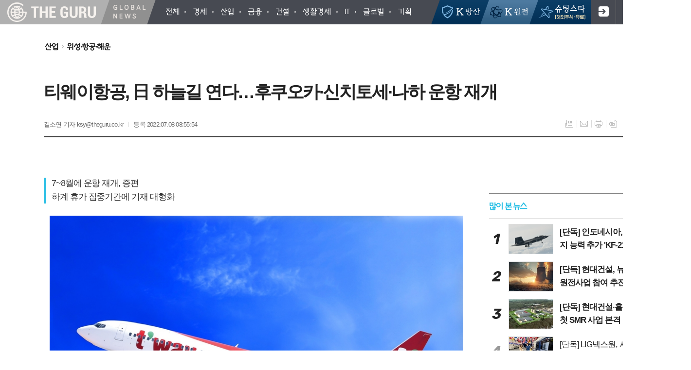

--- FILE ---
content_type: text/html; charset=utf-8
request_url: https://theguru.co.kr/news/article.html?no=38243
body_size: 16517
content:
<!DOCTYPE html>
<html lang="ko">
<head>
<meta charset="UTF-8">
<meta http-equiv="X-UA-Compatible" content="IE=edge">
<meta property="og:url"					content="https://www.theguru.co.kr/news/article.html?no=38243" />
<meta property="og:type"				content="article" />
<meta property="og:title"				content="[더구루] 티웨이항공, 日 하늘길 연다…후쿠오카·신치토세·나하 운항 재개" />
<meta property="og:description"			content="[더구루=길소연 기자] 티웨이항공이 국제선 정상화를 위해 일본 하늘길을 연다. 기존 운항 노선을 증편하고, 비운항 해온 일부 노선은 운항을 재개해 늘어나는 여객 수요에 대응한다. 8일 업계에 따르면 티웨이항공은 이달부터 김포·인천발착 후쿠오카·신치토세·나하선의 운항 증편·재개한다. 해당 노선의 항공권 판매도 개시했다. '인천~후쿠오카' 노선은 8일부터 재개" />
<meta property="og:image"				content="https://www.theguru.co.kr/data/photos/20220727/art_16572365606592_3d2054.jpg" />
<meta name="twitter:url"				content="https://www.theguru.co.kr/news/article.html?no=38243" />
<meta name="twitter:title"				content="[더구루] 티웨이항공, 日 하늘길 연다…후쿠오카·신치토세·나하 운항 재개" />
<meta name="twitter:card"				content="photo" />
<meta name="naver-site-verification" content="4f60a78d527527d2c7e30945ea66c943de6ab9bb" />
<meta name="naver-site-verification" content="590ff1fd0060f4519475f1dccc3e96bcd8012d95" />
<meta name="twitter:image"				content="https://www.theguru.co.kr/data/photos/20220727/art_16572365606592_3d2054.jpg" />
<meta property="dable:item_id" content="38243">
<meta property="dable:title" content="[더구루] 티웨이항공, 日 하늘길 연다…후쿠오카·신치토세·나하 운항 재개">
<meta property="dable:image" content="https://www.theguru.co.kr/data/photos/20220727/art_16572365606592_3d2054.jpg">
<meta property="dable:author" content="길소연 기자">
<meta property="article:section" content="산업">
<meta property="article:section2" content="위성·항공·해운">
<meta property="article:published_time" content="2022-07-08T08:55:54+09:00">
<link rel="canonical" href="https://www.theguru.co.kr/news/article.html?no=38243" />
<link rel="apple-touch-icon-precomposed" href="/data/skin/layout/1/m20/images/favicon72.png">
<link rel="apple-touch-icon-precomposed" sizes="144x144" href="/data/skin/layout/1/m20/images/favicon144.png">
<link rel="shortcut icon" href="https://www.theguru.co.kr/favicon.ico"> 
<link rel="icon" href="https://www.theguru.co.kr/favicon.ico" type="image/x-icon">
<link rel="alternate" type="application/rss+xml" title="RSS 2.0" href="/data/rss/news.xml">
<link type="text/css" rel="stylesheet" href="/data/skin/layout/1/m20/images/css/index_cache.css">
<link type="text/css" rel="stylesheet" href="/data/skin/content/1/theme_title/index_cache.css">
<link type="text/css" rel="stylesheet" href="/data/skin/content/1/widget/index.css">
<!--[if lte IE 8]>
<link rel="stylesheet" type="text/css" href="/data/skin/layout/1/m20/images/css/ie_cache.css">
<![endif]-->
<title>티웨이항공, 日 하늘길 연다…후쿠오카·신치토세·나하 운항 재개</title>
<script type="application/ld+json">
{
	"@context": "https://schema.org",
	"@type": "NewsArticle",
	"headline": "[더구루] 티웨이항공, 日 하늘길 연다…후쿠오카·신치토세·나하 운항 재개",
	"image": [
		"https://www.theguru.co.kr/data/photos/20220727/art_16572365606592_3d2054.jpg"
	],
	"datePublished": "2022-07-08T08:55:54+09:00",
	"dateModified": "2022-07-08T08:56:01+09:00",
	"author": [{
		"@type": "Person",	
		"name": "길소연 기자"
	}]
}
</script>

<script type="text/javascript" src="//send.mci1.co.kr/delivery/js/30006324/22218866346" async></script>
<meta name="google-site-verification" content="LTqMK1tyPVoqzB8a3fRFTrVzLVQmCjVXk2v5qyD0BZk" />
<script async src="https://pagead2.googlesyndication.com/pagead/js/adsbygoogle.js?client=ca-pub-0568324499015744" crossorigin="anonymous"></script>

<!--- Google admanager PC 선언부 ---->
<script async src="https://securepubads.g.doubleclick.net/tag/js/gpt.js"></script>
<script>
window.googletag = window.googletag || {cmd: []};
googletag.cmd.push(function() {
googletag.defineSlot('/22910306844/theguru.co.kr/theguru_article_pc_top_970x90', [970, 90], 'div-gpt-ad-1682670834895-0').addService(googletag.pubads());
googletag.defineSlot('/22910306844/theguru.co.kr/theguru_article_pc_right_A_300x250', [300, 250], 'div-gpt-ad-1682670950227-0').addService(googletag.pubads());
googletag.defineSlot('/22910306844/theguru.co.kr/theguru_article_pc_right_B_300x250', [300, 250], 'div-gpt-ad-1682670987406-0').addService(googletag.pubads());
googletag.defineSlot('/22910306844/theguru.co.kr/theguru_article_pc_right_C_300x250', [300, 250], 'div-gpt-ad-1682671023324-0').addService(googletag.pubads());
googletag.defineSlot('/22910306844/theguru.co.kr/theguru_article_pc_right_D_300x600', [300, 250], 'div-gpt-ad-1682671150910-0').addService(googletag.pubads());
googletag.defineSlot('/22910306844/theguru.co.kr/theguru_article_pc_inarticle_A_336x280', [336, 280], 'div-gpt-ad-1682671203912-0').addService(googletag.pubads());
googletag.defineSlot('/22910306844/theguru.co.kr/theguru_article_pc_inarticle_B_336x280', [336, 280], 'div-gpt-ad-1682671280623-0').addService(googletag.pubads());
googletag.defineSlot('/22910306844/theguru.co.kr/theguru_article_pc_down_center_A_336x280', [336, 280], 'div-gpt-ad-1682671342459-0').addService(googletag.pubads());
googletag.defineSlot('/22910306844/theguru.co.kr/theguru_article_pc_down_center_B_336x280', [336, 280], 'div-gpt-ad-1682671379411-0').addService(googletag.pubads());
googletag.defineSlot('/22910306844/theguru.co.kr/theguru_article_pc_down_center_C_fluid', ['fluid'], 'div-gpt-ad-1682671408512-0').addService(googletag.pubads());
googletag.defineSlot('/22910306844/theguru.co.kr/theguru_article_pc_down_center_down_970x250', [970, 250], 'div-gpt-ad-1682671446861-0').addService(googletag.pubads());
googletag.pubads().enableSingleRequest();
googletag.pubads().collapseEmptyDivs();
googletag.enableServices();
});
</script><link href="/data/cache/skin/1/head-cnts.css?20090508101900" type="text/css" rel="stylesheet" />
<link href="/data/cache/skin/1/article-cnts.css?20090508101900" type="text/css" rel="stylesheet" />
<meta name="subject" content="더구루(the guru)" />
<meta name="Copyright" content="더구루(the guru)" />
<meta name="keywords" content="더구루(the guru),더구루,티웨이항공(091810),KOREA" />
<meta name="title" content="더구루(the guru)" />
<meta name="description" content="신속한 글로벌 기업·금융 뉴스, 정확한 글로벌 기업·금융 뉴스, 색다른 글로벌 기업·금융 뉴스" />

<script type='text/javascript' src='/plugin/jquery/jquery-1.3.2.min.js'></script>
<script type='text/javascript' src='/js/common/jquery.cookie.js'></script>
<script type='text/javascript' src='/plugin/jquery/jquery-ui-1.7.2.custom.min.js'></script>
<script type='text/javascript' src='/plugin/jquery/plugins/jquery.floatobject-1.0.js'></script>
<script type='text/javascript' src='/plugin/jquery/plugins/jquery.uploadify-v2.1.0/swfobject.js'></script>
<script type='text/javascript' src='/plugin/jquery/plugins/jquery.uploadify-v2.1.0/jquery.uploadify.v2.1.0.min.js'></script>
<script type='text/javascript' src='/plugin/jquery/plugins/jquery.newsticker.js'></script>
<script type='text/javascript' src='/plugin/jquery/plugins/jquery-galleryview/jquery.easing.1.3.js'></script>
<script type='text/javascript' src='/plugin/jquery/plugins/jquery-galleryview/jquery.galleryview-1.1.js'></script>
<script type='text/javascript' src='/plugin/jquery/plugins/jquery-galleryview/jquery.timers-1.1.2.js'></script>
<script type='text/javascript' src='/js/iecontrol.js'></script>
<script type='text/javascript' src='/js/xml_supports.js'></script>
<script type='text/javascript' src='/js/menu.js'></script>
<script type='text/javascript' src='/js/mynews.js'></script>
<script type='text/javascript' src='/js/input.js'></script>
<script type="text/javascript" src="/js/common/jquery-1.11.1.js"></script>
<script type="text/javascript" src="/js/common/jquery.fitvids.js"></script>
<script type="text/javascript" src="/js/common/swipe.js"></script>
<script type="text/javascript" src="/js/common/jquery.bxslider.js"></script>
<script type="text/javascript" src="/js/common/jquery.sticky.js"></script>
<script type="text/javascript" src="/js/common/icheck.js"></script>
<script type="text/javascript" src="/js/common/jquery-ui-1.9.2.custom.js"></script>
<script type="text/javascript" src="/js/common/jquery.easy-ticker.js"></script>
<link type="text/css" rel="stylesheet" href="/js/common/swiper.css">
<script type="text/javascript" src="/js/common/swiper.jquery.min.js"></script>
<script type="text/javascript" src="/js/common/jquery.simplyscroll.js"></script>
<link type="text/css" rel="stylesheet" href="/js/common/slick.css">
<script type="text/javascript" src="/js/common/slick.js"></script>
<script type="text/javascript" src="/js/common/jquery.slimscroll.js"></script>
<script type="text/javascript" src="/js/jquery.swipebox.js"></script><link rel="stylesheet" href="/plugin/photozoom/swipebox.css"><script type="text/javascript">
	var jQuery11 = $.noConflict(true);
</script>
<script type="text/javascript" src="/js/common/style.js"></script>
<meta property="naverblog:title"				content="티웨이항공, 日 하늘길 연다…후쿠오카·신치토세·나하 운항 재개" />

<script>
function ajaxGetSkinContent(layout_tpl, lay_no)
{
	$("#btn_more_" + lay_no).hide();
	$("#btn_more_loading_" + lay_no).show();
	if($("#skin_content_" + lay_no).attr("data-page") === undefined)
	{
		$("#skin_content_" + lay_no).attr("data-page", 1);
	}
	var page = Number($("#skin_content_" + lay_no).attr("data-page")) + 1;
	var mode = "get_skin_content";
	var parameter = "mode=" + mode + "&layout_tpl=" + layout_tpl + "&lay_no=" + lay_no + "&ajax_page=" + page + "&sec_no=0";

	$.ajax({
		url: "/news/ajax.php",
		data: parameter,
		dataType: "json",
		type:"POST",
		error: function(error) {
			console.log(error);
			return;
		},
		success: function(data){

			if(data.error_code)
			{
				console.log(data.error_message);
				return false;
			}
			$("#skin_content_" + lay_no).append($(data.html).find("#skin_content_" + lay_no).html());
			$("#skin_content_" + lay_no).attr("data-page", page);

			if($(data.html).find("#skin_content_" + lay_no).children().length >= $("#skin_content_" + lay_no).attr("data-count"))
			{
				$("#btn_more_" + lay_no).show();
			}
			$("#btn_more_loading_" + lay_no).hide();
		},
	});
}
</script>

<style>
.menu_wrap .hidden_skin, .top_ban_wrap .hidden_skin, .head_ban .hidden_skin { background: url(/data/skin/content/1/theme_title/images/bg_hr.png) repeat 0 0; height: 50px;}
.menu_wrap .html_no { position: absolute; right: 2px; top: 1px; background: #000; border-radius: 10px; color: #fff; font-family: Apple SD Gothic Neo, 돋움, Dotum, Helvetica, Droid Sans, AppleSDGothic, Arial, sans-serif; font-size: 12px; border: 1px solid #fff; display: block; padding: 1px 4px;}
.menu_wrap .html_text, .top_ban_wrap .html_text, .head_ban .html_text { position: absolute; right: 2px; top: 1px; background: #000; border-radius: 10px; color: #fff; font-family: Apple SD Gothic Neo, 돋움, Dotum, Helvetica, Droid Sans, AppleSDGothic, Arial, sans-serif; font-size: 12px; border: 1px solid #fff; display: block; padding: 1px 4px;}
.menu_wrap .html_no:before { content: "No."}
</style>


</head>

<body>


<!-- HEADER -->
<!-- 접근성 메뉴 -->
<ul class="accessibility">
	<li><a href="#gnb">주메뉴 바로가기</a></li>
	<li><a href="#container">본문 바로가기</a></li>
</ul>

<div class="body_wrap">
	<!-- 헤더 -->
	<div id="header">
		<div>
			
			<div class="h_left">
				
				<h1><b><a href="/"><img src="/data/skin/layout/1/m20/images/img/top.png?191230" alt="THE GURU"></a></b></h1>
				<h2><b><a href="/"><img src="/data/skin/layout/1/m20/images/img/r_logo.png?191230" alt="Global News"></a></b></h2>
				
				<div class="head_con">
					
					<div class="pr">
						<ul id="gnb" class="vertical">
														<li>
								<a href="/news/article_list_all.html"  ><span>전체</span></a>
															</li>
														<li>
								<a href="/news/section_list_all.html?sec_no=26"  ><span>경제</span></a>
															</li>
														<li>
								<a href="/news/section_list_all.html?sec_no=33"  ><span>산업</span></a>
															</li>
														<li>
								<a href="/news/section_list_all.html?sec_no=40"  ><span>금융</span></a>
															</li>
														<li>
								<a href="/news/section_list_all.html?sec_no=46"  ><span>건설</span></a>
															</li>
														<li>
								<a href="/news/section_list_all.html?sec_no=52"  ><span>생활경제</span></a>
															</li>
														<li>
								<a href="/news/section_list_all.html?sec_no=57"  ><span>IT</span></a>
															</li>
														<li>
								<a href="/news/section_list_all.html?sec_no=30"  ><span>글로벌</span></a>
															</li>
														<li>
								<a href="/news/section.html?sec_no=77"  ><span>기획</span></a>
															</li>
													</ul>
						<script type="text/javascript">
						jQuery11(function(){
							
							var gnbMenu = jQuery11('#gnb > li');
							
							gnbMenu.hover(function(){
								jQuery11(this).children('a').addClass('on');
								jQuery11(this).children('ul').stop().slideDown(200);
							}, function(){
								jQuery11(this).children('a').removeClass('on');
								jQuery11(this).children('ul').hide();
							});
							
							jQuery11('#gnb > li').on('mouseover',function(){
								var li = jQuery11(this).find("li").find("span");
								var max = 0;
								for(var i = 0; i < li.length; i++)
								{
									if(max < $(li[i]).outerWidth(true) + 1)
									{
										max = $(li[i]).outerWidth(true) + 1;
									}
								}
								jQuery11(this).find("ul").css('width', max);
							});
						});
						</script>
					</div>
					
				</div>
				
			</div>
			
			<div class="h_right">
				
				
				<a href="/news/section.html?sec_no=108" class="btn_head_top bht01"><span>K-방산</span></a>
				<a href="/news/section.html?sec_no=109" class="btn_head_top bht02"><span>K-원전</span></a>
				<a href="/news/section.html?sec_no=90" class="btn_head_top bht03"><span>슈팅스타</span></a>
				
									
								<ul class="top_nav">
					<li><a href="/member/member_join.html" class="btn_join tooltip" title="회원가입">회원가입</a></li>
					<li><a href="/member/member_login.html" class="btn_login tooltip" title="로그인">로그인</a></li>
				</ul>
								
				<a href="javascript:void(0)" class="btn_all_search tooltip" title="검색">검색창 열기</a>
				
								<a href="#" class="all_nav tooltip" title="전체메뉴"><span>메뉴</span></a>
								
			</div>
		</div>
	</div>
	


<div class="allnav_wrap">
	
	<div class="swiper-container">
		<div class="swiper-wrapper">
			<div class="swiper-slide">
				<a href="#" class="allnav_close">닫기</a>
				
				<h6 class="allnav_tit"><b><a href="/"><img src="/data/skin/layout/1/m20/images/img/top.png?191230" alt="THE GURU"></a></b></h6>
				
				<ul class="allnav">
										<li>
						<a href="/news/article_list_all.html"  >전체</a>
											</li>
										<li>
						<a href="/news/section_list_all.html?sec_no=26"  >경제</a>
											</li>
										<li>
						<a href="/news/section_list_all.html?sec_no=33"  >산업</a>
											</li>
										<li>
						<a href="/news/section_list_all.html?sec_no=40"  >금융</a>
											</li>
										<li>
						<a href="/news/section_list_all.html?sec_no=46"  >건설</a>
											</li>
										<li>
						<a href="/news/section_list_all.html?sec_no=52"  >생활경제</a>
											</li>
										<li>
						<a href="/news/section_list_all.html?sec_no=57"  >IT</a>
											</li>
										<li>
						<a href="/news/section_list_all.html?sec_no=30"  >글로벌</a>
											</li>
										<li>
						<a href="/news/section.html?sec_no=77"  >기획</a>
											</li>
									</ul>
			</div>
		</div>
		
	    <!-- Add Scroll Bar -->
	    <div class="swiper-scrollbar"></div>
	</div>
	
	<script>
	var swiper = new Swiper('.swiper-container', {
		direction: 'vertical',
		slidesPerView: 'auto',
		freeMode: true,
		freeModeMomentumBounce: false,
		freeModeMomentumBounceRatio: 0,
		scrollbar: { 
			el: '.swiper-scrollbar'
		},
		mousewheel: true,
	});
	</script>
  
</div>

<div class="allnav_mask" style="display: none;"></div>
<script type="text/javascript">
jQuery11(function(){

	var allBody = jQuery11('html');
	var allNav = jQuery11('.all_nav');
	var allNavWrap = jQuery11('.allnav_wrap');
	var allNavClose = jQuery11('.allnav_close');
	var allNavMask = jQuery11('.allnav_mask');
	
	allNav.on('click',function(){
		if(allNavWrap.css('right') == ('-320px')){
			allBody.addClass('hidden');
			allNavWrap.addClass('active');
			allNavMask.show();
			//jQuery11('.body_wrap').addClass('blur_p');
			return false;
		} else {
			allBody.removeClass('hidden');
			allNavWrap.removeClass('active');
			allNavMask.hide();
			//jQuery11('.body_wrap').removeClass('blur_p');
			return false;
		};
	});
	
	allNavClose.on('click',function(){
		allBody.removeClass('hidden');
		allNavWrap.removeClass('active');
		allNavMask.hide();
		//jQuery11('.body_wrap').removeClass('blur_p');
		return false;
	});
	
	allNavMask.on('click',function(){
		allBody.removeClass('hidden');
		allNavWrap.removeClass('active');
		allNavMask.hide();
		//jQuery11('.body_wrap').removeClass('blur_p');
		return false;
	});
	
	jQuery11(document).on('click',function(){
		allBody.removeClass('hidden');
		allNavWrap.removeClass('active');
		allNavMask.hide();
		//jQuery11('.body_wrap').removeClass('blur_p');
	});
	allNavWrap.on('click',function(e){ 
		e.stopPropagation(); 
	});
	
});
</script>



<div class="wrapper article_top">
	<div>
		<div class="pr pb00">
			<ul class="art_top_nav">
				<li><a href="section_list_all.html?sec_no=33">산업</a></li>
								<li><a href="section_list_all.html?sec_no=38">위성·항공·해운</a></li>
							</ul>
		</div>
		
		<div class="pb00" style="margin-bottom: -35px;">
			<hr class='spc' style='height:20px;'>
<div style="width:970px;margin:0 auto 10px;text-align:center;">
<!-- /22910306844/theguru.co.kr/theguru_article_pc_top_970x90 -->
<div id='div-gpt-ad-1682670834895-0' style='min-width: 970px; min-height: 90px;'>
  <script>
    googletag.cmd.push(function() { googletag.display('div-gpt-ad-1682670834895-0'); });
  </script>
</div>
</div><hr class='spc' style='height:15px;'>
<div class="arv_008_01">
	<div class="fix_art_top">
		<div>
			<div class="art_top">
				<h2>티웨이항공, 日 하늘길 연다…후쿠오카·신치토세·나하 운항 재개</h2>
				
				<ul class="art_info">
										<li><a href="/news/article_list_writer.html?name=%EA%B8%B8%EC%86%8C%EC%97%B0+%EA%B8%B0%EC%9E%90">길소연 기자  ksy@theguru.co.kr</a></li>
										
					
					<li>등록 2022.07.08 08:55:54</li>
								    </ul>
			    
				<ul class="util">
			        <li class="u01"><a href="/news/section.html?sec_no=38" title="목록" class="tooltip">목록</a></li>
			        <li class="u02"><a href="javascript:openWin('/news/mail_form.html?no=38243', 'mail_pop', '700', '700', 'yes');" title="메일" class="tooltip">메일</a></li>
					  
			        <li class="u03"><a href="javascript:openWin('/news/article_print.html?no=38243', 'print_pop', '760', '600', 'yes');" title="프린트" class="tooltip">프린트</a></li>					
								        <li class="u04"><a href="/news/scrap_proc.php?mode=insert&no=38243" title="스크랩" class="tooltip">스크랩</a></li>
			    </ul>    
			    <ul class="txt_zoom">
			        <li class="tz01"><a href="#" onClick="javascript:news_large(); return false;" title="글씨크기 크게" class="tooltip">글씨크기 크게</a></li>
					<li class="tz02"><a href="#" onClick="javascript:news_small(); return false;" title="글씨크기 작게" class="tooltip">글씨크기 작게</a></li>
			    </ul>
			    
			    
			    <div class="art_share" style="display: none;">
	
	
					<meta name="nate-note" content="원문 제목: 티웨이항공, 日 하늘길 연다…후쿠오카·신치토세·나하 운항 재개">
					
					<script type="text/javascript" src="/js/kakaolink.js"></script>
					<script type="text/javascript" src="/js/kakao.min.js"></script>
					<script type="text/javascript" src="/js/social.js"></script>
										<script>
					<!--
					Kakao.init('5b179660308490907054c6db90f353d5');
					//-->
					</script>
										
					<div id="dek" style="position:absolute; visibility:hidden; z-index:-1;"></div>
					
					<!-- 기사 공유 -->
					<ul class="btn_share">
						<li class="bs01"><a href="#" onclick="openSocial('facebook', 'https://www.theguru.co.kr/news/article.html?no=38243', '%ED%8B%B0%EC%9B%A8%EC%9D%B4%ED%95%AD%EA%B3%B5%2C%20%E6%97%A5%20%ED%95%98%EB%8A%98%EA%B8%B8%20%EC%97%B0%EB%8B%A4%E2%80%A6%ED%9B%84%EC%BF%A0%EC%98%A4%EC%B9%B4%C2%B7%EC%8B%A0%EC%B9%98%ED%86%A0%EC%84%B8%C2%B7%EB%82%98%ED%95%98%20%EC%9A%B4%ED%95%AD%20%EC%9E%AC%EA%B0%9C', 'www.theguru.co.kr', '더구루',  '', '');return false;" title="페이스북" class="tooltip">페이스북</a></li>
						<li class="bs02"><a href="#" onclick="openSocial('twitter', 'https://www.theguru.co.kr/news/article.html?no=38243', '%ED%8B%B0%EC%9B%A8%EC%9D%B4%ED%95%AD%EA%B3%B5%2C%20%E6%97%A5%20%ED%95%98%EB%8A%98%EA%B8%B8%20%EC%97%B0%EB%8B%A4%E2%80%A6%ED%9B%84%EC%BF%A0%EC%98%A4%EC%B9%B4%C2%B7%EC%8B%A0%EC%B9%98%ED%86%A0%EC%84%B8%C2%B7%EB%82%98%ED%95%98%20%EC%9A%B4%ED%95%AD%20%EC%9E%AC%EA%B0%9C', 'www.theguru.co.kr', '더구루',  '', '');return false;" title="엑스" class="tooltip">엑스</a></li>
						<li class="bs03"><a href="#" onclick="openSocial('kakaotalk', 'https://www.theguru.co.kr/news/article.html?no=38243', '%ED%8B%B0%EC%9B%A8%EC%9D%B4%ED%95%AD%EA%B3%B5%2C%20%E6%97%A5%20%ED%95%98%EB%8A%98%EA%B8%B8%20%EC%97%B0%EB%8B%A4%E2%80%A6%ED%9B%84%EC%BF%A0%EC%98%A4%EC%B9%B4%C2%B7%EC%8B%A0%EC%B9%98%ED%86%A0%EC%84%B8%C2%B7%EB%82%98%ED%95%98%20%EC%9A%B4%ED%95%AD%20%EC%9E%AC%EA%B0%9C', 'www.theguru.co.kr', '더구루',  '%26nbsp%3B%0D%0A%0D%0A%26nbsp%3B%0D%0A%0D%0A%0A%0D%0A%0D%0A%20%20%0D%0A%20%20%20%20googletag.cmd.push%28function%28%29%20%7B%20googletag.display%28%27div-gpt-ad-1682671203912-0%27%29%3B%20%7D%29%3B%0D%0A%20%20%0D%0A%5B%EB%8D%94%EA%B5%AC%EB%A3%A8%3D%EA%B8%B8%EC%86%8C%EC%97%B0%20%EA%B8%B0%EC%9E%90%5D%26nbsp%3B%ED%8B%B0%EC%9B%A8%EC%9D%B4%ED%95%AD%EA%B3%B5%EC%9D%B4%20%EA%B5%AD%EC%A0%9C%EC%84%A0%20%EC%A0%95%EC%83%81%ED%99%94%EB%A5%BC%20%EC%9C%84%ED%95%B4%20%EC%9D%BC', 'https://www.theguru.co.kr/data/photos/20220727/art_16572365606592_3d2054.jpg', '875', '583');return false;" title="카카오톡" class="tooltip">카카오톡</a></li>
						<li class="bs05"><a href="#" onclick="openSocial('naverblog', 'https://www.theguru.co.kr/news/article.html?no=38243', '', 'www.theguru.co.kr', '더구루',  '', '');return false;" title="네이버블로그" class="tooltip">네이버블로그</a></li>	
					</ul>
					<!-- //기사 공유 -->
				
				</div>
			</div>
		</div>
		<span class="h_scroll_bar"></span>
	</div>
</div>

<script type="text/javascript">
var art_font_size = parseInt($('#news_body_area, .box_art > div').css('fontSize'));

function news_large()
{
  art_font_size++;
  if (art_font_size > 30)
    art_font_size = 30;
  news_reset_font();
}

function news_small()
{
  art_font_size--;
  if (art_font_size < 10)
    art_font_size = 10;
  news_reset_font();
}

function news_reset_font()
{
  $('#news_body_area').css('fontSize', art_font_size+'px');
}

jQuery11(function(){
		
	jQuery11(window).scroll(function(){
		
		var hsb = jQuery11('.h_scroll_bar'),
			buh = jQuery11('body').outerHeight(),
			wuh = jQuery11(window).height(),
			ypo = jQuery11(this).scrollTop(),
			auh = buh - wuh,
			percent = ypo * 100 / auh;
		
		hsb.css('width', percent + '%');
	
	});

});
</script>
		</div>
	</div>
</div>

<script type="text/javascript">
$(function(){
	var artHeight = $('.arv_008_01 .art_top').outerHeight() + 30;
	
	$(window).scroll(function(){
		var artTopScroll = $(this).scrollTop(),
			HeadHeight01 = $('.head_wrap').outerHeight(),
			HeadHeight02 = $('.arv_008_01 .art_top').outerHeight(),
			HeadHeight03 = $('.art_top_nav').outerHeight(),
			topHeight = HeadHeight01 + HeadHeight02 + HeadHeight03 + 30;
		
		if(artTopScroll >= topHeight){
			$('.arv_008_01').css('padding-top', artHeight);
			$('.fix_art_top').addClass('fix');
		}
		else {
			$('.arv_008_01').css('padding-top', '0');
			$('.fix_art_top').removeClass('fix');
		}
	});
});
</script>

<!-- CONTENT -->
<div id="container" class="wrapper column-wrap">
	
	<div>
		<div class="column sublay">
			<div>
				<div>
										
					
					<div class="arv_009_01">
	
	<div class="cnt_view news_body_area">
				<h3 class="sub_tit" style="font-size:18px;">7~8월에 운항 재개, 증편<br />
하계 휴가 집중기간에 기재 대형화</h3>
		
				
		<!-- 기사본공 필수 공용 : Smart Editor Style Sheet -->
		<link href="/plugin/SEditor/css/style.css" rel="stylesheet" type="text/css">

				<div style="font-size:18px;" id="news_body_area" class="smartOutput" itemprop="articleBody">
			
			<img alt="" class="sm-image-c" height="566" src="//www.theguru.co.kr/data/photos/20220727/art_16572365606592_3d2054.jpg" title="티웨이항공이 일본 노선을 증편, 재개한다. (사진=티웨이항공)" width="850" xtype="photo">
<iframe width="100%" height="100" src="https://ad.adinc.kr/cgi-bin/PelicanC.dll?impr?pageid=097g&out=iframe" allowTransparency = "true" marginwidth="0" marginheight="0" hspace="0" vspace="0" frameborder="0" scrolling="no"></iframe>




<p>&nbsp;</p>

<p>&nbsp;</p>


<div style='clear:both;float:right;margin-left:20px;width:336px;height:280px;'><!-- /22910306844/theguru.co.kr/theguru_article_pc_inarticle_A_336x280 -->
<div id='div-gpt-ad-1682671203912-0' style='min-width: 336px; min-height: 280px;'>
  <script>
    googletag.cmd.push(function() { googletag.display('div-gpt-ad-1682671203912-0'); });
  </script>
</div></div><p>[더구루=길소연 기자]&nbsp;티웨이항공이 국제선 정상화를 위해 일본 하늘길을 연다. 기존 운항 노선을 증편하고, 비운항 해온 일부 노선은 운항을 재개해 늘어나는 여객 수요에 대응한다.</p>

<p>&nbsp;</p>

<p>8일 업계에 따르면 티웨이항공은 이달부터 김포·인천발착 후쿠오카·신치토세·나하선의 운항 증편·재개한다. 해당 노선의 항공권 판매도 개시했다.</p>

<p>&nbsp;</p>

<p>'인천~후쿠오카' 노선은 8일부터 재개해 매일 운항한다. '인천~신치토세'는 오는 21일(목), 23일(토), 24일(일)에 운항하고, 27일부터 데일리 운항한다.&nbsp;</p>

<p>&nbsp;</p>

<p>'인천~나하'는 내달 2일에 재개해, 8월 중 화·목·일의 주 3회 운항하고, 9월부터 매일 운항한다. 해당 노선은 모두 189석의 보잉 737-800 기종이 투입된다.</p>

<p>&nbsp;</p>

<p>티웨이항공은 또 주요 노선을 증편한다. '인천~나리타·간사이'을 8일부터 매일 운항으로 증편한다 7월 말부터 8월경에는 여름 휴가철을 맞아 1일 최대 3회 증편한다. 해당 기간&nbsp;기재도 기존 B737-800이 아닌 A330형으로 대형화할 계획이다.&nbsp;</p>

<p>&nbsp;</p>

<p>이에 따라 내달에는 나리타·간사이·신치토세·후쿠오카·나하의 5개 노선을 운영하게 된다.</p>

<p>&nbsp;</p>


<div style='clear:both;float:right;margin-left:20px;width:336px;height:280px;'><!-- /22910306844/theguru.co.kr/theguru_article_pc_inarticle_B_336x280 -->
<div id='div-gpt-ad-1682671280623-0' style='min-width: 336px; min-height: 280px;'>
  <script>
    googletag.cmd.push(function() { googletag.display('div-gpt-ad-1682671280623-0'); });
  </script>
</div></div><p>일본 노선 외 A330 기재로 운항하는 '인천~싱가포르' 노선은 이달부터 증편하고, 인천~방콕(태국), 다낭(베트남), 카리보(필리핀)선 등도 증편해 여객 편의를 제고한다.&nbsp;</p>

<p>&nbsp;</p>

<p>사이판, 괌 노선도 이달&nbsp;말부터 매일 운항한다. 또 오는 9월에는 △김포~타이베이·송산 △인천~가오슝 △인천~홍콩에도 대형 기재를 투입할 예정이다.</p>

<p>&nbsp;</p>

<p>한편 티웨이항공은 대구 지역거점항공사 역할을 위해 본사를 대구로 이전하다. 코로나19 사태 전인 2019년 약 45%로 대구국제공항에서 가장 높은 수송 점유율을 기록했다.</p>
		</div>
			
		
		<script type="text/javascript">
					
		var MYNEWS_PHOTO_LIMIT_WIDTH = parseInt("875");
		

			var imageLoaded = function(obj) {

				// Run onload code.
				var title = obj.attr('title');
				obj.attr('alt', title);
				obj.removeAttr('title');
			
				var image_align_class = "";
				var clazz = obj.attr('class');
				if (clazz != null && clazz.length > 0) {
					image_align_class = " "+clazz;
				}
			
				obj.attr('class', 'img');
				obj.removeAttr('xtype');
			
				var w = obj.width();
				if (isNaN(w)) {
					w = 0;
				}
				var h = parseInt(obj.css('height'));
				if (isNaN(h)) {
					h = 0;
				}
			
				if (w <= 0) {
					var timg = new Image();
					timg.src = this.src;
					w = parseInt(timg.width);
					if (isNaN(w)) {
						//...
					}
				}
				if (w > MYNEWS_PHOTO_LIMIT_WIDTH) {
					var pct = parseFloat(MYNEWS_PHOTO_LIMIT_WIDTH) / parseFloat(w);
					w = MYNEWS_PHOTO_LIMIT_WIDTH;
			
					if (pct > 0 && pct < 1 && h > 0) {
						h = Math.floor(parseFloat(h) * pct);
					}
				}
				obj.css('width', w+"px");
			
				if (h > 0) {
					obj.css('height', h+"px");
				}
			
				if(image_align_class.trim() == "sm-image-c")
				{
					obj.wrap("<div class='imgframe "+image_align_class+"' style='display:inline-block;width:100%;'></div>");
				}
				else
				{
					obj.wrap("<div class='imgframe "+image_align_class+"' style='display:inline-block;width:"+w+"px;'></div>");
				}
				if (title != null && title.length > 1) { // 기본 공백 무시
					if (title.indexOf('▲') == -1) {
						title = '▲ ' + title;
					}
//					obj.after("<div class='imgcaption2' style='display:inline-block;width:"+w+"px;'>"+title+"</div>");
					obj.after("<div style='display:block;text-align:center'><div class='imgcaption2' style='display:inline-block;width:"+w+"px;'>"+title+"</div></div>");
				}

				// 이미지 테이블 처리
				if(document.getElementsByClassName('news_body_area').length > 0){
					if(document.getElementsByClassName('news_body_area')[0].getElementsByTagName('img').length > 0){
						imgTag = document.getElementsByClassName('news_body_area')[0].getElementsByTagName('img');

						for(i = 0; i < imgTag.length; i++){
							width = imgTag[i].width;
							tableTag = imgTag[i].parentNode.parentNode.parentNode.parentNode.parentNode;
							if(tableTag.tagName == 'TABLE'){
								tableTag.setAttribute('style',"width:" + width + "px;margin:10px auto");
							}
						}
					}
				}

			}

		var img_caption = setInterval(make_caption, 1000);

		function make_caption()
		{
			/*
			$("img[xtype='photo']").each(function() {
				if($(this).width() > 0)
				{
					imageLoaded($(this));
					clearInterval(img_caption);
				}
			});
			*/
			$("div.news_body_area img").each(function() {
				if($(this).width() > 0)
				{
					imageLoaded($(this));
					clearInterval(img_caption);
				}
			});
		}
		</script>
	
	    

			
	</div>


	
</div>

<script type="text/javascript">
var art_font_size = parseInt($('#news_body_area, .box_art > div').css('fontSize'));

function news_large()
{
  art_font_size++;
  if (art_font_size > 30)
    art_font_size = 30;
  news_reset_font();
}

function news_small()
{
  art_font_size--;
  if (art_font_size < 10)
    art_font_size = 10;
  news_reset_font();
}

function news_reset_font()
{
  $('#news_body_area').css('fontSize', art_font_size+'px');
}
</script>


<!-- 동영상 하단 고정 -->
<script type="text/javascript">
jQuery11(function() {
	var movieWrap = jQuery11('div').hasClass('x-movie');
	
	if(movieWrap == true) {
		$('.x-movie').children('iframe').wrap('<div class="mov_wrap"></div>');
		$('.x-movie').eq(0).children('div').children('iframe').after('<a href="javascript:void(0)">닫기</a>');
	
		var xMovieTop = jQuery11('.x-movie').eq(0).offset().top;
		var xMovieHei = jQuery11('.x-movie iframe').eq(0).outerHeight();
		var total = xMovieTop + xMovieHei;
		var screenFix = true;
		
		jQuery11('.x-movie').eq(0).css('min-height', xMovieHei + 'px').css('width', '100%');
		
		jQuery11('.x-movie > div > a').on('click', function(){
			screenFix = false;
			jQuery11('.x-movie').eq(0).removeClass('fixed');
			return false;
		});
		
		jQuery11(window).scroll(function(){
			
			var movTopFix = jQuery11(this).scrollTop();
			
			if($(window).scrollTop() == 0){
				screenFix = true
			};
			
			if(movTopFix >= total && screenFix){
				screenFix = true;
				jQuery11('.x-movie').eq(0).addClass('fixed');
			}
			else {
				jQuery11('.x-movie').eq(0).removeClass('fixed');
			};
			
		}).trigger('scroll');
	}
	
});
</script>
<!-- // 동영상 하단 고정 --><hr class='skin_margin' style='height:30px;'>
<div class="arv_009_02">
	
	<div class="cnt_view news_body_area">
				<div class="art_more"><a href="/news/article_list_writer.html?name=%EA%B8%B8%EC%86%8C%EC%97%B0+%EA%B8%B0%EC%9E%90"><b>길소연 기자 </b>의 전체기사 보기</a></div>
			

	</div>

</div><div class="arv_003">
	
		<div class="  ">
		<!-- 관련태그 -->
		<div class="tag_box">
			<ul class="tag_lists">
								<li><a href="/news/tag_list_all.html?tag=티웨이항공(091810)">#티웨이항공(091810)</a></li>
								<li><a href="/news/tag_list_all.html?tag=KOREA">#KOREA</a></li>
							</ul>
		</div>
		<!-- // 관련태그 -->
	</div>
	
	
	
	
</div>
					
										
										
					<div class="column col02">
						<div>
							<div>
								<div style="width:336px;margin:0 auto 10px;text-align:center;">
<!-- /22910306844/theguru.co.kr/theguru_article_pc_down_center_A_336x280 -->
<div id='div-gpt-ad-1682671342459-0' style='min-width: 336px; min-height: 280px;'>
  <script>
    googletag.cmd.push(function() { googletag.display('div-gpt-ad-1682671342459-0'); });
  </script>
</div>
</div>

							</div>
						</div>
						<div>
							<div>
								<div style="width:336px;margin:0 auto 10px;text-align:center;">
<!-- /22910306844/theguru.co.kr/theguru_article_pc_down_center_B_336x280 -->
<div id='div-gpt-ad-1682671379411-0' style='min-width: 336px; min-height: 280px;'>
  <script>
    googletag.cmd.push(function() { googletag.display('div-gpt-ad-1682671379411-0'); });
  </script>
</div>
</div>

							</div>
						</div>
					</div>
					
					<div class="arv_002    ">
	<div class="wrap">
		
		<script src="//developers.kakao.com/sdk/js/kakao.min.js"></script>
		<script type="text/javascript" src="/js/social.js?20180607110000"></script>
				<script>
		<!--
		Kakao.init('5b179660308490907054c6db90f353d5');
		//-->
		</script>
				
		<div id="dek" style="position:absolute; visibility:hidden; z-index:-1;"></div>
	
		<!-- 기사 공유 -->
		<ul class="btn_share">
			<li class="bs01"><a href="#" onclick="openSocial('facebook', 'https://www.theguru.co.kr/news/article.html?no=38243', '%ED%8B%B0%EC%9B%A8%EC%9D%B4%ED%95%AD%EA%B3%B5%2C%20%E6%97%A5%20%ED%95%98%EB%8A%98%EA%B8%B8%20%EC%97%B0%EB%8B%A4%E2%80%A6%ED%9B%84%EC%BF%A0%EC%98%A4%EC%B9%B4%C2%B7%EC%8B%A0%EC%B9%98%ED%86%A0%EC%84%B8%C2%B7%EB%82%98%ED%95%98%20%EC%9A%B4%ED%95%AD%20%EC%9E%AC%EA%B0%9C', 'www.theguru.co.kr', '더구루',  '', '');return false;" title="페이스북" class="tooltip">페이스북</a></li>
			<li class="bs02"><a href="#" onclick="openSocial('twitter', 'https://www.theguru.co.kr/news/article.html?no=38243', '%ED%8B%B0%EC%9B%A8%EC%9D%B4%ED%95%AD%EA%B3%B5%2C%20%E6%97%A5%20%ED%95%98%EB%8A%98%EA%B8%B8%20%EC%97%B0%EB%8B%A4%E2%80%A6%ED%9B%84%EC%BF%A0%EC%98%A4%EC%B9%B4%C2%B7%EC%8B%A0%EC%B9%98%ED%86%A0%EC%84%B8%C2%B7%EB%82%98%ED%95%98%20%EC%9A%B4%ED%95%AD%20%EC%9E%AC%EA%B0%9C', 'www.theguru.co.kr', '더구루',  '', '');return false;" title="엑스" class="tooltip">엑스</a></li>
			<li class="bs03"><a href="#" onclick="openSocial('kakaotalk', 'https://www.theguru.co.kr/news/article.html?no=38243', '%ED%8B%B0%EC%9B%A8%EC%9D%B4%ED%95%AD%EA%B3%B5%2C%20%E6%97%A5%20%ED%95%98%EB%8A%98%EA%B8%B8%20%EC%97%B0%EB%8B%A4%E2%80%A6%ED%9B%84%EC%BF%A0%EC%98%A4%EC%B9%B4%C2%B7%EC%8B%A0%EC%B9%98%ED%86%A0%EC%84%B8%C2%B7%EB%82%98%ED%95%98%20%EC%9A%B4%ED%95%AD%20%EC%9E%AC%EA%B0%9C', 'www.theguru.co.kr', '더구루',  '%26nbsp%3B%0D%0A%0D%0A%26nbsp%3B%0D%0A%0D%0A%0A%0D%0A%0D%0A%20%20%0D%0A%20%20%20%20googletag.cmd.push%28function%28%29%20%7B%20googletag.display%28%27div-gpt-ad-1682671203912-0%27%29%3B%20%7D%29%3B%0D%0A%20%20%0D%0A%5B%EB%8D%94%EA%B5%AC%EB%A3%A8%3D%EA%B8%B8%EC%86%8C%EC%97%B0%20%EA%B8%B0%EC%9E%90%5D%26nbsp%3B%ED%8B%B0%EC%9B%A8%EC%9D%B4%ED%95%AD%EA%B3%B5%EC%9D%B4%20%EA%B5%AD%EC%A0%9C%EC%84%A0%20%EC%A0%95%EC%83%81%ED%99%94%EB%A5%BC%20%EC%9C%84%ED%95%B4%20%EC%9D%BC', 'https://www.theguru.co.kr/data/photos/20220727/art_16572365606592_3d2054.jpg', '875', '583');return false;" title="카카오톡" class="tooltip">카카오톡</a></li>
						<li class="bs05"><a href="#" onclick="openSocial('naverblog', 'https://www.theguru.co.kr/news/article.html?no=38243', '', 'www.theguru.co.kr', '더구루',  '', '');return false;" title="네이버블로그" class="tooltip">네이버블로그</a></li>
			<li class="bs06"><a href="#" onclick="openSocial('navershare', 'https://www.theguru.co.kr/news/article.html?no=38243', '', 'www.theguru.co.kr', '더구루',  '', '');return false;" title="네이버카페" class="tooltip">네이버카페</a></li>
			<li class="bs07"><a href="#" onclick="openSocial('band', 'https://www.theguru.co.kr/news/article.html?no=38243', '%ED%8B%B0%EC%9B%A8%EC%9D%B4%ED%95%AD%EA%B3%B5%2C%20%E6%97%A5%20%ED%95%98%EB%8A%98%EA%B8%B8%20%EC%97%B0%EB%8B%A4%E2%80%A6%ED%9B%84%EC%BF%A0%EC%98%A4%EC%B9%B4%C2%B7%EC%8B%A0%EC%B9%98%ED%86%A0%EC%84%B8%C2%B7%EB%82%98%ED%95%98%20%EC%9A%B4%ED%95%AD%20%EC%9E%AC%EA%B0%9C', 'www.theguru.co.kr', '더구루',  '', '');return false;" title="밴드" class="tooltip">밴드</a></li>
				
		</ul>
		<!-- //기사 공유 -->
	
				<p class="copyright">Copyright © 2019 THE GURU. All rights reserved.</p>
			</div>
</div><div class="arv_004    " id="replyCon">


<!-- 의견글// -->
<div id="commentPane"></div>

</div>

<script type="text/javascript">

var cmtPageNo = 1;

function ajaxCommentList(page)
{
	var parameter = 'no=38243&target_code=A&page=' + page;

	$.ajax({
		url: '/news/comment.html',
		data: parameter,
		dataType: 'json',
		type:'POST',
		error: function(error) {
			console.log(error); 
			return; 
		},
		success: function(data){

			if(data.error_code)
			{
				console.log(data.error_message);
				return false;
			}
			
			$("#commentPane").html(data.html);
			cmtPageNo = page;
		},
	});
}

ajaxCommentList(1);

function chk_len(cmt_no, limit_length)
{
	var len = $('#body_' + cmt_no).val().length;
	$('#cur_len_' + cmt_no).html(len);
	if (len > limit_length)
	{
		var keycode = window.event.keyCode;
		if (keycode == 8 || keycode == 46) return;
		alert(limit_length + "자 이내로 작성해주세요~");
		return;
	}
}


function ajaxCommentWrite(cmt_no)
{
	
	if($('#body_' + cmt_no).val().length > $("#art_cmt_limit_str_num").val())
	{
		alert($("#art_cmt_limit_str_num").val() + "자 이하로 내용을 작성해주세요.");
		return;
	}
		if($("#cmt_name_" + cmt_no).val().trim() == "")
	{
		alert("닉네임을 입력해주세요");
		$("#cmt_name_" + cmt_no).focus();
		return false;
	}
	if($("#cmt_passwd_" + cmt_no).val().trim() == "")
	{
		alert("비밀번호를 입력해주세요");
		$("#cmt_passwd_" + cmt_no).focus();
		return false;
	}
	if($("#cmt_spam_code_" + cmt_no).val().trim() == "")
	{
		alert("스팸방지 코드를 입력해주세요");
		$("#cmt_spam_code_" + cmt_no).focus();
		return false;
	}
	
	if($("#body_" + cmt_no).val().trim() == "")
	{
		alert("내용을 입력해주세요");
		$("#body_" + cmt_no).focus();
		return false;
	}

	var parameter = $("#cmt_write_" + cmt_no).serialize();

	$.ajax({
		url: '/news/comment.php',
		data: parameter,
		dataType: 'json',
		type:'POST',
		error: function(error) {
			console.log(error); 
			return; 
		},
		success: function(data){

			if(data.error_code)
			{
				alert(data.error_message);
				return false;
			}
			
			ajaxCommentList(1);
		},
	});
}

// 코멘트 삭제
function ajaxCommentDelete(cmt_no, p_cmt_no)
{
		if($('#cmt_delete_' + cmt_no).val().trim() == "")
	{
		alert('비밀번호를 입력해주세요.');
		$('#cmt_delete_' + cmt_no).focus();
		return false;
	}
	
	var parameter = "mode=del&no=38243&page=" + cmtPageNo + "&cmt_no=" + cmt_no + "&p_cmt_no=" + p_cmt_no + "&passwd=" + $('#cmt_delete_' + cmt_no).val();

	$.ajax({
		url: '/news/comment.php',
		data: parameter,
		dataType: 'json',
		type:'POST',
		error: function(error) {
			console.log(error); 
			return; 
		},
		success: function(data){

			if(data.error_code)
			{
				alert(data.error_message);
				return false;
			}
			
//			$('#cmt_delete_form_' + cmt_no).hide();
//			$("#cmt_li_" + cmt_no).remove();
			ajaxCommentList(cmtPageNo);
		},
	});

}
function ajaxCommentDeleteConfirm(cmt_no, p_cmt_no)
{
		$('#cmt_delete_form_' + cmt_no).hide();
	$('#cmt_delete_form_' + cmt_no).show();
	$('#cmt_delete_' + cmt_no).focus();
	}

// 답글보기
function showCmtReplyList(cmt_no)
{
	$("#cmt_reply_list_" + cmt_no).toggle();
}

// 추천
function ajaxCommentRecommend(cmt_no, recmdType)
{
	
	var parameter = "mode=recmd&no=&cmt_no=" + cmt_no + "&type=" + recmdType;

	$.ajax({
		url: '/news/comment.php',
		data: parameter,
		dataType: 'json',
		type:'POST',
		error: function(error) {
			console.log(error); 
			return; 
		},
		success: function(data){

			if(data.error_code)
			{
				alert(data.error_message);
				return false;
			}
			
			if( data.cnt_logck == "1" )
			{
				$("#cnt_best_" + cmt_no).html(data.cnt_best);
				$("#cnt_worst_" + cmt_no).html(data.cnt_worst);
			}
			else
			{
				$("#cnt_" + recmdType + "_" + cmt_no).html(parseInt($("#cnt_" + recmdType + "_" + cmt_no).html()) + 1);
			}		
		},
	});
}
</script>
<!-- //의견글 --><hr class='skin_margin' style='height:30px;'>

					
					<div class="column col02">
						<div>
							<div>
								
							</div>
						</div>
						<div>
							<div>
								
							</div>
						</div>
					</div>
					
					<hr class='spc' style='height:25px;'>
<!-- /22910306844/theguru.co.kr/theguru_article_pc_down_center_C_fluid -->
<div id='div-gpt-ad-1682671408512-0'>
  <script>
    googletag.cmd.push(function() { googletag.display('div-gpt-ad-1682671408512-0'); });
  </script>
</div><hr class='spc' style='height:20px;'>
<hr class='spc' style='height:20px;'>
<hr class='spc' style='height:20px;'>
<div style="width:970px;margin:0 auto 10px;text-align:center;">
<!-- /22910306844/theguru.co.kr/theguru_article_pc_down_center_down_970x250 -->
<div id='div-gpt-ad-1682671446861-0' style='min-width: 970px; min-height: 250px;'>
  <script>
    googletag.cmd.push(function() { googletag.display('div-gpt-ad-1682671446861-0'); });
  </script>
</div>

</div>
				</div>
			</div>
			<div>
				<div class="scroll-start01">
					<div class="scroll-in01">
						<div class="aside_box">
							<div>
								<div style="width:330px;margin:0 auto 10px;text-align:center;">
<!-- /22910306844/theguru.co.kr/theguru_article_pc_right_A_300x250 -->
<div id='div-gpt-ad-1682670950227-0' style='min-width: 300px; min-height: 250px;'>
  <script>
    googletag.cmd.push(function() { googletag.display('div-gpt-ad-1682670950227-0'); });
  </script>
</div>
</div><hr class='spc' style='height:25px;'>
<div class="arl_076    ">
	<div class="tit_set ts01">
	<h2><a href="/news/best_list_all.html?lay_no=3241" style="color:#2abfe5">많이 본 뉴스</a></h2>
		<a href="/news/best_list_all.html?lay_no=3241" class="btn_art_more"><span class="ics ics01"><span class="blind">더보기</span></span></a>
	</div>
	
	<ul class="art_list  on_img  ">
			<li >
			<a href="/news/article.html?no=96636" class="rank1">
				<i class="rank notranslate">1</i>
												<span class="thumb"><img src="//www.theguru.co.kr/data/cache/public/photos/20260102/art_17679231336356_02f0a1_90x60_c0.png" width="90" height="60" alt=""></span>
												<div class="txt_box">
					<h2>
						<span>[단독] 인도네시아, 공대지 능력 추가 'KF-21 블록2' 16대 도입 추진</span>
					</h2>
				</div>
			</a>
		</li>
					<li >
			<a href="/news/article.html?no=96572" class="rank2">
				<i class="rank notranslate">2</i>
												<span class="thumb"><img src="//www.theguru.co.kr/data/cache/public/photos/20260102/art_17678266615129_480db0_90x60_c0.jpg" width="90" height="60" alt=""></span>
												<div class="txt_box">
					<h2>
						<span>[단독] 현대건설, 뉴욕州 원전사업 참여 추진…엑스에너지·테라파워도 사업서 제출</span>
					</h2>
				</div>
			</a>
		</li>
					<li >
			<a href="/news/article.html?no=96448" class="rank3">
				<i class="rank notranslate">3</i>
												<span class="thumb"><img src="//www.theguru.co.kr/data/cache/public/photos/20260102/art_17676580031836_963c5a_90x60_c0.jpg" width="90" height="60" alt=""></span>
												<div class="txt_box">
					<h2>
						<span>[단독] 현대건설·홀텍, 美 첫 SMR 사업 본격 나선다 "건설 인허가 신청서 제출"</span>
					</h2>
				</div>
			</a>
		</li>
					<li >
			<a href="/news/article.html?no=96576" class="rank4">
				<i class="rank notranslate">4</i>
												<span class="thumb"><img src="//www.theguru.co.kr/data/cache/public/photos/20260102/art_17678311933009_cc1244_90x60_c0.jpg" width="90" height="60" alt=""></span>
												<div class="txt_box">
					<h2>
						<span>[단독] LIG넥스원, 사우디 국방부와 '비궁' 국산화·현지생산 협상 진행</span>
					</h2>
				</div>
			</a>
		</li>
					<li >
			<a href="/news/article.html?no=96655" class="rank5">
				<i class="rank notranslate">5</i>
												<span class="thumb"><img src="//www.theguru.co.kr/data/cache/public/photos/20260103/art_17681793127048_f028b6_90x60_c0.jpg" width="90" height="60" alt=""></span>
												<div class="txt_box">
					<h2>
						<span>[단독] 장금상선, 초대형 유조선 최대 30척 확보 추진…'황금알' VLCC 사업 확장</span>
					</h2>
				</div>
			</a>
		</li>
					<li >
			<a href="/news/article.html?no=96632" class="rank6">
				<i class="rank notranslate">6</i>
												<span class="thumb"><img src="//www.theguru.co.kr/data/cache/public/photos/20260102/art_17679122139028_a2bce7_90x60_c0.jpg" width="90" height="60" alt=""></span>
												<div class="txt_box">
					<h2>
						<span>[단독] 한화, 해벅AI와 '美해군 공급' 자율운항 함정 공동개발…필리조선소 건조</span>
					</h2>
				</div>
			</a>
		</li>
					<li >
			<a href="/news/article.html?no=96516" class="rank7">
				<i class="rank notranslate">7</i>
												<span class="thumb"><img src="//www.theguru.co.kr/data/cache/public/photos/20260102/art_17677387501248_20988d_90x60_c0.png" width="90" height="60" alt=""></span>
												<div class="txt_box">
					<h2>
						<span>[단독] 삼성전자, '양자 해킹' 원천 봉쇄…탈레스 손잡고 차세대 보안 반도체 출격</span>
					</h2>
				</div>
			</a>
		</li>
				</ul>
</div><hr class='skin_margin' style='height:30px;'>
<div style="width:300px;margin:0 auto 10px;text-align:center;">
<!-- /22910306844/theguru.co.kr/theguru_article_pc_right_B_300x250 -->
<div id='div-gpt-ad-1682670987406-0' style='min-width: 300px; min-height: 250px;'>
  <script>
    googletag.cmd.push(function() { googletag.display('div-gpt-ad-1682670987406-0'); });
  </script>
</div>
</div>
				<div class="">
					<div class='com_ban com_ban3243 '><a href="https://www.theguru.co.kr/news/banner_click.php?no=1617" class="thumb" target="_blank"><img src="https://www.theguru.co.kr/data/banner/202511/ban_17636160392733_3ed8c1.gif" width="100%" border="0" alt="배너" /></a></div>
				</div>
			<hr class='spc' style='height:25px;'>
<div class="pvw_009 hcon2565    " style="height: 0;">
	
	<div class="tit_set ts26 tcon2565">
	<style type="text/css">
	.tcon2565.tit_set.ts26 h2:after { background-color:#2abfe5}
	</style>
	<h2><a href="/news/section_list_all.html?sec_no=118" style="color:#2abfe5">K방산</a></h2>
		<a href="/news/section_list_all.html?sec_no=118" class="btn_art_more"><span class="ics ics01"><span class="blind">더보기</span></span></a>
	</div>

	
	<div class="slide_wrap">
		<div>
			<ul id="picSlide2565" class="photo_box">
								<li>
					<a href="/news/article.html?no=96703">
												<span class="thumb bf32"><span class="bfbox"><img src="//www.theguru.co.kr/data/cache/public/photos/20260103/art_17681955341273_d1f69d_324x215_c0.jpg" alt=""></span></span>
												<b><span class="ofe">차재병 KAI 대표, 이라크서 '수리온 세일즈'…소방·긴급구조용 2대 추가 공급 논의</span></b>
						<i></i>
					</a>
				</li>
								<li>
					<a href="/news/article.html?no=96707">
												<span class="thumb bf32"><span class="bfbox"><img src="//www.theguru.co.kr/data/cache/public/photos/20260103/art_17681827035097_5882a1_324x215_c0.jpg" alt=""></span></span>
												<b><span class="ofe">美 국방장관, 스페이스X 대항마 '로켓랩' 방문…"혁신기업 지원"</span></b>
						<i></i>
					</a>
				</li>
								<li>
					<a href="/news/article.html?no=96739">
												<span class="thumb bf32"><span class="bfbox"><img src="//www.theguru.co.kr/data/cache/public/photos/20260103/art_17681827889828_ee8aed_324x215_c0.jpg" alt=""></span></span>
												<b><span class="ofe">필리핀, 다산기공 기관단총 'DSAR-15PC' 도입</span></b>
						<i></i>
					</a>
				</li>
								<li>
					<a href="/news/article.html?no=96715">
												<span class="thumb bf32"><span class="bfbox"><img src="//www.theguru.co.kr/data/cache/public/photos/20260103/art_17681722504304_fe14dc_324x215_c0.jpg" alt=""></span></span>
												<b><span class="ofe">英 전직 국방 고위관료 "오커스 '핵추진 잠수함 사업' 실패한다" 경고</span></b>
						<i></i>
					</a>
				</li>
							</ul>
		</div>
		
				<div>
			<ul id="thumbPager2565" class="thumb_page col4">
								<li>
										<a data-slide-index="0" href="">
						<b class="thumb bf32"><span class="bfbox"><img src="//www.theguru.co.kr/data/cache/public/photos/20260103/art_17681955341273_d1f69d_79x52_c0.jpg" width="79" height="52" /></span></b>
						<span></span>
					</a>
										
				</li>
								<li>
										<a data-slide-index="1" href="">
						<b class="thumb bf32"><span class="bfbox"><img src="//www.theguru.co.kr/data/cache/public/photos/20260103/art_17681827035097_5882a1_79x52_c0.jpg" width="79" height="52" /></span></b>
						<span></span>
					</a>
										
				</li>
								<li>
										<a data-slide-index="2" href="">
						<b class="thumb bf32"><span class="bfbox"><img src="//www.theguru.co.kr/data/cache/public/photos/20260103/art_17681827889828_ee8aed_79x52_c0.jpg" width="79" height="52" /></span></b>
						<span></span>
					</a>
										
				</li>
								<li>
										<a data-slide-index="3" href="">
						<b class="thumb bf32"><span class="bfbox"><img src="//www.theguru.co.kr/data/cache/public/photos/20260103/art_17681722504304_fe14dc_79x52_c0.jpg" width="79" height="52" /></span></b>
						<span></span>
					</a>
										
				</li>
							</ul>
		</div>
			</div>
	
		<script type="text/javascript">
	jQuery11(function(){
	 
		var thumbslider = jQuery11('#picSlide2565').bxSlider({
		    auto: true,
		    mode: 'fade',
		    pagerCustom: '#thumbPager2565',
		    onSlideAfter: function() {
		        thumbslider.stopAuto();
		        thumbslider.startAuto();
		    },
            onSliderLoad: function(){
		        jQuery11(".hcon2565").css("height", "inherit");
		    }
		});
        
	});
	</script>
		
</div><hr class='skin_margin' style='height:20px;'>
<div style="width:300px;margin:0 auto 10px;text-align:center;">
<!-- /22910306844/theguru.co.kr/theguru_article_pc_right_C_300x250 -->
<div id='div-gpt-ad-1682671023324-0' style='min-width: 300px; min-height: 250px;'>
  <script>
    googletag.cmd.push(function() { googletag.display('div-gpt-ad-1682671023324-0'); });
  </script>
</div>
</div><hr class='spc' style='height:25px;'>
<div class="cus_002    ">
	<div class="tit_set ts01">
	<h2><a href="/news/section_list_all.html?sec_no=90" style="color:#2abfe5">슈팅스타</a></h2>
		<a href="/news/section_list_all.html?sec_no=90" class="btn_art_more"><span class="ics ics01"><span class="blind">더보기</span></span></a>
	</div>
	<div class="cus_wrap">
				<ul class="link_con box_margin bp_m type4 hr bw01 hr_g   ">
												
		<li>
			<a href="/news/article.html?no=96747" class="link_box">
				<div class="rank rank1">
										<i class="category fs14 fc_main fw700" >미국</i>
										<h2 class="tit fs17 fw700 line l2 ">SK온·포드 결별 후폭풍…美 블루오벌SK 인권 침해 소송 피소</h2>
	
										
					<div class="tw">
						<div class="lt_table">
							
		
														
														<div class="lt_tcell">
								<div class="art_con">
		
																		<p class="art_txt ffd line l2 fs">[더구루=김예지 기자] 각자 길을 걷기로 한 SK온과 미국 자동차 기업 포드(Ford)의 배터리 합작법인 '블루오벌SK(BlueOval SK)'가 미국 현지에서 인종·성별·장애 차별 등 인권 침해 혐의로 소송에 휘말렸다. 전기차(EV) 시장 둔화와 정책 환경 변화 속에 양사가 합작 관계를 정리하고 1600명 규모의 대규모 해고를 단행한 이후 제기된 법적 분쟁인 만큼 파장은 더욱 커질 가능성이 높다.</p>
											
																										</div>
							</div>
									
														<div class="lt_mcell" style="width: 100px;">
								<span class="thumb normal "><span class="bfbox"><img src="//www.theguru.co.kr/data/cache/public/photos/20260103/art_17681968064851_787401_100x67_c0.png" alt=""></span></span>
								<!-- 
									@ 이미지 옵션
									1. 비율 : *일반 normal / 정방형 square / 무비 movie / 인물 portrait / 원본 origin
									2. 크기 : 가로, 세로의 픽셀값 입력폼 *80x53 (<div class="lt_mcell" style="width: 80px;">처럼 스타일에 인라인으로 width값 지정)
									3. 방향 : 왼쪽 / 오른쪽 (섬네일 컨테이너가 위에 있으면 왼쪽, 아래에 있으면 오른쪽에 출력)
									4. 위치 : <div class="lt_mcell"...</div> 태그의 위치에 따라 *전체텍스트좌측 / 본문좌측 / 전체텍스트우측 / 본문우측
									5. 크롭여부
									6. 표시 : *on / off
								-->
							</div>
													</div>
					</div>
				</div>
			</a>
			
			
		</li>																
		<li>
			<a href="/news/article.html?no=96722" class="link_box">
				<div class="rank rank2">
										<i class="category fs14 fc_main fw700" >중국</i>
										<h2 class="tit fs17 fw700 line l2 ">中, 배터리업계 '출혈경쟁' 제재 추진…공급 과잉 리스크 관리</h2>
	
										
					<div class="tw">
						<div class="lt_table">
							
		
														
														<div class="lt_tcell">
								<div class="art_con">
		
																		<p class="art_txt ffd line l2 fs">[더구루=홍성일 기자] 중국 정부가 전기차, 에너지저장장치(ESS) 분야 배터리 산업의 출혈경쟁을 제재하기로 했다. 중국 정부는 시장 감독 기능 등을 강화해 공급 과잉 리스크에 철저하게 대응하겠다는 입장이다.</p>
											
																										</div>
							</div>
									
														<div class="lt_mcell" style="width: 100px;">
								<span class="thumb normal "><span class="bfbox"><img src="//www.theguru.co.kr/data/cache/public/photos/20260103/art_17681936989516_19b130_100x67_c0.jpg" alt=""></span></span>
								<!-- 
									@ 이미지 옵션
									1. 비율 : *일반 normal / 정방형 square / 무비 movie / 인물 portrait / 원본 origin
									2. 크기 : 가로, 세로의 픽셀값 입력폼 *80x53 (<div class="lt_mcell" style="width: 80px;">처럼 스타일에 인라인으로 width값 지정)
									3. 방향 : 왼쪽 / 오른쪽 (섬네일 컨테이너가 위에 있으면 왼쪽, 아래에 있으면 오른쪽에 출력)
									4. 위치 : <div class="lt_mcell"...</div> 태그의 위치에 따라 *전체텍스트좌측 / 본문좌측 / 전체텍스트우측 / 본문우측
									5. 크롭여부
									6. 표시 : *on / off
								-->
							</div>
													</div>
					</div>
				</div>
			</a>
			
			
		</li>									</ul>
			</div>
</div><hr class='skin_margin' style='height:20px;'>
<script async src="https://securepubads.g.doubleclick.net/tag/js/gpt.js"></script>
<script>
  window.googletag = window.googletag || {cmd: []};
  googletag.cmd.push(function() {
    googletag.defineSlot('/22910306844/theguru.co.kr/theguru_article_pc_right_D_300x600', [300, 250], 'div-gpt-ad-1682671150910-0').addService(googletag.pubads());
    googletag.pubads().enableSingleRequest();
    googletag.enableServices();
  });
</script><hr class='spc' style='height:25px;'>
<div class="mov_003    ">
	<div class="tit_set ts26 tcon2641">
	<style type="text/css">
	.tcon2641.tit_set.ts26 h2:after { background-color:#2abfe5}
	</style>
	<h2><a href="/news/review_list_all.html?rvw_no=94" style="color:#2abfe5">더구루인사이트</a></h2>
		<a href="/news/review_list_all.html?rvw_no=94" class="btn_art_more"><span class="ics ics01"><span class="blind">더보기</span></span></a>
	</div>

	
			<div class="thumb bfmov"><iframe src="https://www.youtube.com/embed/2UATtShEwDI" frameborder="0" allowfullscreen></iframe></div>
			
</div><hr class='skin_margin' style='height:20px;'>
<div class="arl_007    ">
	<div class="tit_set ts01">
	<h2><a href="/news/section_list_all.html?sec_no=102" style="color:#2abfe5">K원전</a></h2>
		<a href="/news/section_list_all.html?sec_no=102" class="btn_art_more"><span class="ics ics01"><span class="blind">더보기</span></span></a>
	</div>
	
	<ul>
		
				<li > 
			<div class="art_box">
				<a href="/news/article.html?no=96664">
					<h2 class="ofe">중국 SMR, 곧 첫 가동 시작...非핵 증기 시동 시험 완료</h2>
					
										<div>
												<p class="ffd cmp c3">[더구루=홍성환 기자] 중국 국영기업 중국핵공업집단공사(CNNC)가 핵연료를 주입하지 않은 상태에서 소형모듈원전(SMR)의 증기 터빈 시험 가동에 성공했다. SMR 상용화에 한발 더 다가서게 됐다.</p>
																		<span class="thumb"><img src="//www.theguru.co.kr/data/cache/public/photos/20260102/art_17679196816694_0e786b_90x60_c0.jpg" alt=""></span>
											</div>
									</a>

							</div>
		</li>
				<li > 
			<div class="art_box">
				<a href="/news/article.html?no=96638">
					<h2 class="ofe">테레스트리얼 이어 오클로도 美에너지부와 원자로 파일럿 프로그램 계약</h2>
					
										<div>
												<p class="ffd cmp c3">[더구루=홍성환 기자] 미국 소형모듈원전(SMR) 기업 오클로(Oklo)가 항암제 개발을 지원하기 위한 방사성 동위원소 시범 사업에 착수했다.</p>
																		<span class="thumb"><img src="//www.theguru.co.kr/data/cache/public/photos/20260102/art_17679174060372_5fab9c_90x60_c0.jpg" alt=""></span>
											</div>
									</a>

							</div>
		</li>
				
		
	</ul>
	
</div>
							</div>
						</div>
					</div>
				</div>
			</div>
		</div>
		
		<div>
			
		</div>
	</div>
</div>


<!-- STICKY BANNER -->
<div class="top_banner">
    <div class="banner_wrap">
         <div class="banner_left">
	         <div class="stt_banner_wrap02">
		         
		     </div>
	         <div class="fix_banner_wrap02">
		         
	         </div>
         </div>
         <div class="banner_right">
	         <div class="stt_banner_wrap">
		         
		     </div>
	         <div class="fix_banner_wrap">
		         
	         </div>
         </div>
    </div> 
</div>

<!-- FOOTER -->
	<div id="footer" class="wrapper">
		<div>
			<h6><b><a href='/' target='_top' onfocus='blur()'><img src='/data/design/logo/taillogo_20191226135705.png' alt='로고'   class='png24' /></a></b></h6>
			<div class="foot_nav">
				<ul>
					<li><a href="/home/page.html?code=company">신문사소개</a></li>
					<li><a href="/home/page.html?code=map">찾아오시는 길</a></li>
					<li><a href="/home/page.html?code=policy">개인정보 처리방침</a></li>
					<li><a href="/home/page.html?code=policy2">청소년보호정책 (책임자 : 김병용)</a></li>
					<li><a href="/home/page.html?code=email">이메일 무단수집거부</a></li>
					<li><a href="/home/page.html?code=report">기사제보</a></li>
					<li class="bgnone"><a href="/home/page.html?code=contact">문의하기</a></li>
				</ul>
			</div>
			<div class="foot_con">
				<p>
					발행소: 서울시 영등포구 여의나루로 81 한마루빌딩 4층 | 등록번호 : 서울 아 05006 | 등록일 : 2018-03-06 | 발행일 : 2018-03-06<br />
대표전화 : 02-6094-1236  | 팩스 : 02-6094-1237 | 제호 : 더구루(THE GURU) | 발행인·편집인 : 윤정남 <br />
<br />
<br />
THE GURU 모든 콘텐츠(영상·기사·사진)는 저작권법의 보호를 받은바, 무단 전재와 복사, 배포 등을 금합니다.<br />
Copyright © 2019 THE GURU. All rights reserved. mail to theaclip@theguru.co.kr
				</p>
				
				<p class="ffd mt02"><span class="fwb mr00">UPDATE</span> : 2026년 01월 12일 18시 01분</p>
				
				<a href="http://www.mediaon.co.kr/" class="btn_mediaon" target="_blank"><img src="/data/skin/layout/1/m20/images/img/logo_sponsor_w.png?190419" width="103" height="10" alt="powered by mediaOn" /></a>
				<a href="https://www.ins.or.kr/" target="_blank" class="foot_inc"><img src="/data/skin/layout/1/m20/images/img/foot_inc_w4.png?260109" alt="인터넷신문위원회" width="220"></a>
				<a href="https://www.kina.or.kr/" target="_blank" class="foot_inc_b"><img src="/data/skin/layout/1/m20/images/img/foot_inc_b.png" alt="한국인터넷신문협회"></a>
				<a href="https://theguru.co.kr/ezview/index.html" target="_blank" class="foot_rss"><img src="/data/skin/layout/1/m20/images/btn/btn_rss.png" alt="RSS"></a>
				
			</div>
		</div>
	</div>
	
</div>

<a href="javascript:void(0)" onClick="goToByScroll()" class="btn_top" style="display: none;">최상단으로</a>

<!-- 검색 -->
<div class="search_box" style="display: none;">
	<div class="search_con">
		<div>
			<form method="get" action="/news/search_result.html">
				<fieldset>
					<div class="search_in">
						<label for="search">검색어를 입력해주세요.</label>
						<input id="search" name="search" type="text" class="head_search">
						<button title="검색하기" class="btn_search" onclick="document.form_top_search.submit();">검색하기</button>
					</div>
				</fieldset>
			</form>
		</div>
	</div>
	<a href="javascript:void(0)" class="btn_all_search_close">검색창 닫기</a>
</div>



<script type="text/javascript">
var gtracker_type = 1;	// 0:접속자,1:페이지뷰
document.write(unescape("%3Cscript src='/weblog/gtracker.js' type='text/javascript'%3E%3C/script%3E"));
</script>

<!-- Global site tag (gtag.js) - Google Analytics -->
<script async src="https://www.googletagmanager.com/gtag/js?id=UA-155992358-1"></script>
<script>
  window.dataLayer = window.dataLayer || [];
  function gtag(){dataLayer.push(arguments);}
  gtag('js', new Date());

  gtag('config', 'UA-155992358-1');
</script>

<script type="text/javascript">
	<!--
	if(navigator.userAgent.match(/android/i) || navigator.userAgent.match(/(iphone)|(ipod)|(ipad)/i))
	{
		var btn_mobile = '\
	<div class="btn_mobile">\
		<a href="/?mobile_reset"><img src="/data/skin/layout/1/m20/images/btn/btn_mobile_ver.png" /></a>\
	</div>\
		';
		document.writeln(btn_mobile);
	}
	//-->
</script>

<script type="text/javascript" src="/data/skin/layout/1/m20/images/js/style.js"></script>

<script type="text/javascript" src="//wcs.naver.net/wcslog.js"></script>
<script type="text/javascript">
if(!wcs_add) var wcs_add = {};
wcs_add["wa"] = "98c18beefb4120";
if(window.wcs) {
wcs_do();
}
</script>
<span itemscope="" itemtype="http://schema.org/Organization">
 <link itemprop="url" href="https://www.theguru.co.kr">
 <a itemprop="sameAs" href="https://www.youtube.com/@the-guru"></a>
 <a itemprop="sameAs" href="https://post.naver.com/my.naver?memberNo=44788388"></a>
 <a itemprop="sameAs" href="https://blog.naver.com/thegurubiz"></a>
 <a itemprop="sameAs" href="https://tv.naver.com/mnews"></a>
 <a itemprop="sameAs" href="https://www.instagram.com/theguru.official/?igshid=MzRlODBiNWFlZA%3D%3D"></a>
 <a itemprop="sameAs" href="https://www.facebook.com/profile.php?id=100063664021972"></a>
</span>

<div style="width:100%;position:fixed;bottom:-6px;z-index:10000000;text-align:center">
	<div style="width:970px;margin:0 auto">
		
	</div>
</div>
</body>
</html>

<!-- MAKE CACHE (2026-01-13 02:13:54) -->
<!-- FILE CACHE PAGE(2026/01/13 02:13:54) -->


--- FILE ---
content_type: text/html; charset=utf-8
request_url: https://theguru.co.kr/news/comment.html
body_size: 1363
content:
{"error_code":0,"error_message":"","html":"<div class=\"reply_wrap\">\r\n\t\r\n\t<h4>\ub124\ud2f0\uc98c \uc758\uacac <b>\ucd1d <span>0<\/span>\uac1c<\/b><\/h4>\r\n\t\r\n\t<!-- \ub313\uae00 \uc791\uc131 : \ube44\ud68c\uc6d0 -->\r\n\r\n\t<form id=\"cmt_write_0\" name=\"cmt_write_0\" method=\"post\" action=\"comment.php\">\r\n\t<input type=\"hidden\" name=\"mode\" value=\"add\">\r\n\t<input type=\"hidden\" name=\"no\" value=\"38243\">\r\n\t<input type=\"hidden\" name=\"target_code\" value=\"A\">\r\n\t<input type=\"hidden\" id=\"art_cmt_limit_str_num\" value=\"300\">\r\n\t<input type=\"hidden\" name=\"mode\" value=\"add\">\r\n\t<input type=\"hidden\" name=\"target_code\" value=\"A\">\r\n\t<fieldset>\r\n\t\t\t\t<div class=\"reply_form\">\r\n\t\t\t<ul>\r\n\t\t\t\t<li>\r\n\t\t\t\t\t<div>\r\n\t\t\t\t\t\t<label for=\"cmt_name_0\" class=\"i_label\">\ub2c9\ub124\uc784<\/label>\r\n\t\t\t\t\t\t<input type=\"text\" id=\"cmt_name_0\" name=\"name\" class=\"i_text\">\r\n\t\t\t\t\t<\/div>\r\n\t\t\t\t<\/li>\r\n\t\t\t\t<li>\r\n\t\t\t\t\t<div>\r\n\t\t\t\t\t\t<label for=\"cmt_passwd_0\" class=\"i_label\">\ube44\ubc00\ubc88\ud638<\/label>\r\n\t\t\t\t\t\t<input type=\"password\" id=\"cmt_passwd_0\" name=\"passwd\" class=\"i_text\">\r\n\t\t\t\t\t<\/div>\r\n\t\t\t\t<\/li>\r\n\t\t\t<\/ul>\r\n\t\t\t\r\n\t\t\t<dl>\r\n\t\t\t\t<dt>\uc2a4\ud338\ubc29\uc9c0<\/dt>\r\n\t\t\t\t<dd>\r\n\t\t\t\t\t<span><img id=\"spamauth\" src=\"\/plugin\/spam_auth\/chsignup.php\" align=\"absmiddle\"\/><\/span>\r\n\t\t\t\t\t<div>\r\n\t\t\t\t\t\t<label for=\"cmt_spam_code_0\" class=\"i_label\">\uadf8\ub9bc\uc758 \uc601\ubb38, \uc22b\uc790\ub97c \uc785\ub825\ud558\uc138\uc694.<\/label>\r\n\t\t\t\t\t\t<input type=\"text\" name=\"spam_code\" id=\"cmt_spam_code_0\" class=\"i_text\">\t\t\t\t\t\t \r\n\t\t\t\t\t<\/div>\r\n\t\t\t\t<\/dd>\r\n\t\t\t<\/dl>\r\n\t\t\t\r\n\t\t\t<div class=\"reply_text\">\r\n\t\t\t\t<div>\r\n\t\t\t\t\t<label for=\"body_0\" class=\"i_label\">\uc0ac\uc774\ud2b8 \uad00\ub9ac \uaddc\uc815\uc5d0 \uc5b4\uae0b\ub098\ub294 \uc758\uacac\uae00\uc740 \uc608\uace0\uc5c6\uc774 \uc0ad\uc81c\ub420 \uc218 \uc788\uc2b5\ub2c8\ub2e4.<\/label>\r\n\t\t\t\t\t<textarea name=\"body\" class=\"i_text\" id=\"body_0\" cols=\"55\" rows=\"4\" HNAME=\"\ub0b4\uc6a9\" REQUIRED onkeydown=\"chk_len(0, '300');\"><\/textarea>\r\n\t\t\t\t<\/div>\r\n\t\t\t\t<b class=\"ffd\"><span id=\"cur_len_\">0<\/span>\/300\uc790<\/b>\r\n\t\t\t<\/div>\r\n\t\t\t\t\t\t<button type=\"button\" onclick=\"ajaxCommentWrite(0);\">\ub4f1\ub85d\ud558\uae30<\/button>\r\n\t\t\t\t\t<\/div>\r\n\r\n\t\t\r\n\t<\/fieldset>\r\n\t<\/form>\r\n\t\r\n\t\r\n\t<!-- \ub313\uae00 \ubaa9\ub85d -->\r\n\t<ul class=\"reply_list\">\r\n\r\n\t<\/ul>\r\n\t<!-- \/\/ \ub313\uae00 \ubaa9\ub85d -->\r\n\t\r\n\t<script>\r\n\t$(function($){\t\r\n\t\tvar pwClose = $('.btn_close_p');\r\n\t\tvar pwOpen = $('.btn_open_p');\r\n\t\tvar pwBox = $('.pw_input');\r\n\t\t\r\n\t\tpwClose.click(function(){\r\n\t\t\t\r\n\t\t\t$(this).parent('.pw_input').hide();\r\n\t\t});\r\n\t\t\r\n\t\t$(document).click(function(){\r\n\t\t\t$('.pw_input').hide();\r\n\t\t});\r\n\t\t\r\n\t\tpwOpen.click(function(e){ \r\n\t\t\te.stopPropagation(); \r\n\t\t});\r\n\t\t\r\n\t\tpwBox.click(function(e){ \r\n\t\t\te.stopPropagation(); \r\n\t\t});\r\n\t});\r\n\t<\/script>\r\n\t\r\n\t\t<div class=\"paging\">\r\n\t\t<span><a href=\"#\" onclick=\"ajaxCommentList(0);return false;\" class=\"btn_p prev\">\uc774\uc804<\/a><\/span>\r\n\t\t<div class=\"btn_pagenum\">\r\n\t\t\t\t<a href=\"#\" onclick=\"ajaxCommentList(1);return false;\" >1<\/a>\r\n\t\t\t\t<\/div>\r\n\t\t<span><a href=\"#\" onclick=\"ajaxCommentList(0);return false;\" class=\"btn_p next\">\ub2e4\uc74c<\/a><\/span>\r\n\t<\/div>\r\n\t\t\r\n\t\r\n<\/div>\r\n<script>\r\n$(function($){\r\n\t\r\n\tvar i_text = $('.reply_wrap .i_label').next('.i_text');\r\n\t\r\n\t$('.reply_wrap .i_label').css('position','absolute');\r\n\r\n\ti_text\r\n\t.focus(function(){\r\n\t\t$(this).prev('.i_label').css('visibility','hidden');\r\n\t})\r\n\t.blur(function(){\r\n\t\tif($(this).val() == ''){\r\n\t\t\t$(this).prev('.i_label').css('visibility','visible');\r\n\t\t} else {\r\n\t\t\t$(this).prev('.i_label').css('visibility','hidden');\r\n\t\t}\r\n\t})\r\n\t.change(function(){\r\n\t\tif($(this).val() == ''){\r\n\t\t\t$(this).prev('.i_label').css('visibility','visible');\r\n\t\t} else {\r\n\t\t\t$(this).prev('.i_label').css('visibility','hidden');\r\n\t\t}\r\n\t})\r\n\t.blur();\r\n});\r\n<\/script>\r\n\r\n\r\n\r\n\r\n\r\n\r\n\r\n\r\n\r\n\r\n\r\n\r\n\r\n\r\n\r\n\r\n\r\n"}

--- FILE ---
content_type: text/html; charset=utf-8
request_url: https://www.google.com/recaptcha/api2/aframe
body_size: 267
content:
<!DOCTYPE HTML><html><head><meta http-equiv="content-type" content="text/html; charset=UTF-8"></head><body><script nonce="bS08kp1kcQ_aRDw3oFQ4IA">/** Anti-fraud and anti-abuse applications only. See google.com/recaptcha */ try{var clients={'sodar':'https://pagead2.googlesyndication.com/pagead/sodar?'};window.addEventListener("message",function(a){try{if(a.source===window.parent){var b=JSON.parse(a.data);var c=clients[b['id']];if(c){var d=document.createElement('img');d.src=c+b['params']+'&rc='+(localStorage.getItem("rc::a")?sessionStorage.getItem("rc::b"):"");window.document.body.appendChild(d);sessionStorage.setItem("rc::e",parseInt(sessionStorage.getItem("rc::e")||0)+1);localStorage.setItem("rc::h",'1768661379892');}}}catch(b){}});window.parent.postMessage("_grecaptcha_ready", "*");}catch(b){}</script></body></html>

--- FILE ---
content_type: text/css
request_url: https://theguru.co.kr/data/skin/layout/1/m20/images/css/index_cache.css
body_size: 5356
content:
@charset "utf-8";

@import "reset_cache.css";
@import "module_cache.css";
@import "company_cache.css";

/* Common Layout */
.body_wrap { position: relative; min-width: 1420px; overflow: hidden; background: #fff;}

.wrapper { position: relative; width: 100%; min-width: 1420px;}
.wrapper > div { position: relative; max-width: 1240px; margin: 0 auto; padding: 0 60px;}
.wrapper > div:after { content: ""; display: block; clear: both;}

.col_headline { padding: 0 0 40px;}
.line_box { border-top: 2px solid #222; padding: 40px 0;}
/*
.line_box .comlay { background: url(../bg/bg_line_cen.png) repeat-y 66.8% 0;}
.line_box .col03 { background: url(../bg/bg_line_col03.png) repeat-y 26px 0;}
.wid1100 { width: 1080px; margin-left: -40px;}
*/

.path_wrap h3, 
.tit_set, 
.art_top_nav { font-family: 'BinggraeMelona', 맑은고딕, Malgun Gothic, Apple SD Gothic Neo, 돋움, Dotum, Helvetica, Droid Sans, AppleSDGothic, Arial, sans-serif;}

/* Header */
#header { position: fixed; left: 0; top: 0; z-index: 10000; height: 50px; width: 100%; min-width: 1420px; background: #333740; background: rgba(51,55,64,.9); font-family: 'BinggraeMelona', 맑은고딕, Malgun Gothic, Apple SD Gothic Neo, 돋움, Dotum, Helvetica, Droid Sans, AppleSDGothic, Arial, sans-serif;}
#header > div { position: relative;}
#header > div:after, #header > div > div:after { content: ""; display: block; clear: both;}
#header > div .h_left { float: left;}
#header > div .h_right { position: absolute; right: 0; top: 0;}
#header h1 { float: left; display: table; background: #b0b0b0; transform: skewX(-19deg); margin-left: -10px;}
#header h1 b { display: table-cell; padding: 0 20px 0 25px; height: 50px; vertical-align: middle;}
#header h1 b img { transform: skewX(19deg);}
#header h2 { float: left; display: table; background: #909090; transform: skewX(-19deg); margin-left: -1px;}
#header h2 b { display: table-cell; padding: 0 10px 0 16px; height: 50px; vertical-align: middle;}
#header h2 b img { transform: skewX(19deg);}
#header .head_con { float: left; margin-left: 15px;}

#gnb { position: relative; text-align: center; z-index: 100;}
#gnb:after { content: ""; display: block; clear: both;}
#gnb > li { float: left; display: block;}
#gnb > li:first-child { background: none;}
#gnb > li > a { position: relative; display: block; height: 50px; line-height: 47px; font-size: 16px; padding: 0 14px; color: #fff; font-weight: 500; margin-right: -1px; z-index: 1;}
#gnb > li > a > span { position: relative; display: block; letter-spacing: -0.02em;}
#gnb > li > a:after { position: absolute; left: -3px; top: 50%; margin-top: -2px; content: ""; display: block; width: 3px; height: 3px; border-radius: 50%; background: #ddd;}
#gnb > li:first-child > a:after { display: none;}

#gnb > li > a.on, #gnb > li > a.active { color: #aaa;}
#gnb > li > a.active { color: #fff;}

#gnb > li > ul { position: absolute; left: 0; top: 50px; background: rgba(51,55,64,.9); z-index: 3; box-shadow: 0 15px 15px rgba(0,0,0,.4); padding: 0 10px; border-radius: 0 0 6px 6px;}
#gnb > li > ul:after { content: ""; display: block; clear: both;}
#gnb > li > ul li { float: left; display: block;}
#gnb > li > ul li:first-child { background: none;}
#gnb > li > ul li a { position: relative; display: block; height: 50px; line-height: 53px; color: #eee; font-size: 15px; padding: 0 10px; font-weight: 500;}
#gnb > li > ul li a:hover > span:after { position: absolute; left: 0; top: 0; content: ""; display: block; width: 100%; height: 100%; background: #2abfe5; opacity: .1;}
#gnb > li > ul li a:hover, #gnb > li > ul li a.active { color: #fff;}

#gnb.vertical > li { position: relative;}
#gnb.vertical > li > ul { left: 0; height: inherit; text-align: left; width: 500px; padding: 0;}
#gnb.vertical > li > ul li { float: none; display: block; background: none; text-align: left; border: 0;}
#gnb.vertical > li > ul li:first-child { padding-left: 0; margin-left: 0;}
#gnb.vertical > li > ul li a { display:block; height: 45px; line-height: 43px; padding: 0; transition: all .3s ease;}
#gnb.vertical > li > ul li:first-child a { border-top: 0;}
#gnb.vertical > li > ul li a span { display: inline-block; padding: 0 10px 0 15px;}
#gnb.vertical > li > ul li a:hover, #gnb > li > ul li a.active { transform: translateX(2px);}

.top_nav { float: left; color: #fff;}
.top_nav:after { content: ""; display: block; clear: both;}
.top_nav > li { float: left;}
.top_nav > li a { position: relative; width: 50px; height: 50px; line-height: 48px; display: block; border-left: 1px solid #666; color: #fff; font-size: 12px; transition: background-color .3s ease; text-indent: -9999em;}
.top_nav > li a.btn_join { background: url(../btn/btn_join.png) no-repeat center 13px;}
.top_nav > li a.btn_login { background: url(../btn/btn_login.png) no-repeat center 13px;}
.top_nav > li a:hover { background-color: #353637;}
#header .tooltip[title]:hover:after { top: inherit !important; bottom: -13px; left: 3px;}

.icon_member { position: relative; height: 50px; line-height: 48px; display: block; padding: 0 15px 0 40px; border-left: 1px solid #666; color: #fff; background: url(../btn/btn_member.png) no-repeat 15px 13px; font-size: 12px; transition: background-color .3s ease;}
.icon_member span { letter-spacing: 0; background: url(../bg/bg_arrow.png) no-repeat right center; padding-right: 12px;}
.icon_member:hover { background-color: #333740;}
.member_collap { float: left;}
.member_collap ul { position: absolute; top: 50px; width: 110px; background: rgba(51,55,64,.9); z-index: 3; box-shadow: 0 15px 15px rgba(0,0,0,.4); border-radius: 0 0 6px 6px; overflow: hidden;}
.member_collap ul a { display:block; height: 45px; line-height: 43px; padding: 0; color: #fff; padding: 0 15px; transition: all .3s ease;}
.member_collap ul a:hover { background-color: #000; transform: translateX(2px);}

.btn_gnb_ss { position: relative; float: left; display: block; width: 146px; height: 50px; background: url(/data/images/btn_ss.png?250623) no-repeat 0 0; background-size: 146px 50px; text-indent: -9999em; margin-right: -1px; z-index: 2;}
.btn_gnb_ss:hover { opacity: .85;}

.btn_head_top { position: relative; float: left; display: block; height: 50px; text-indent: -9999em; margin-right: -1px; z-index: 2;}
.btn_head_top.bht01 { width: 119px; background: url(/data/images/btn_head_top01.png?250709) no-repeat 0 0; background-size: 119px 50px; margin-right: -18px;}
.btn_head_top.bht02 { width: 119px; background: url(/data/images/btn_head_top02.png?250715) no-repeat 0 0; background-size: 119px 50px; margin-right: -18px;}
.btn_head_top.bht03 { width: 127px; background: url(/data/images/btn_head_top03.png?250715) no-repeat 0 0; background-size: 127px 50px;}

/* Search */
.blur, .blur_p { filter: blur(2px);}

.btn_all_search { float: left; position: relative; display: block; width: 50px; height: 50px; border-left: 1px solid #666; text-indent: -9999px; background: url(../btn/btn_search_collap_w.png) no-repeat 0 0; z-index: 130; transition: background-color .3s ease;}
.btn_all_search:hover { background-color: #353637;}

.search_box { position: fixed; left: 0; top: 0; width: 100%; height: 100%; min-width: 1420px; background: rgba(0,0,0,.75); z-index: 3000000010;}

.search_con { display: table; width: 100%; height: 100%;}
.search_con > div { display: table-cell; width: 100%; height: 100%; vertical-align: middle; position: relative;}
.search_con > div:after { content: ""; display: block; clear: both;}

.btn_all_search_close { position: absolute; right: 30px; top: 20px; display: block; width: 50px; height: 50px; text-indent: -9999px; background: url(../btn/btn_search_collap_w.png) no-repeat -50px 0; z-index: 130;}

.search_in { position: relative; width: 700px; margin: 0 auto;}
.search_in label { display: block; text-align: center; font-family: 'BinggraeMelona', 맑은고딕, Malgun Gothic, Apple SD Gothic Neo, 돋움, Dotum, Helvetica, Droid Sans, AppleSDGothic, Arial, sans-serif; font-size: 24px; color: #fff; margin-bottom: 20px; letter-spacing: 0;}
.search_in input { border: 5px solid #fff; font-size: 18px; padding: 20px 20px 19px; width: 600px; background: transparent; color: #fff; font-family: 'BinggraeMelona', 맑은고딕, Malgun Gothic, Apple SD Gothic Neo, 돋움, Dotum, Helvetica, Droid Sans, AppleSDGothic, Arial, sans-serif; letter-spacing: 0;}
.search_in .btn_search { position: absolute; right: 0; bottom: 0; width: 65px; height: 65px; background: #fff url(../btn/btn_search.png) no-repeat center center; text-indent: -9999px;}

/* Footer */
#footer { background: #333740; text-align: center;}
#footer * { color: #fff;}
#footer h6 { padding: 40px 0 20px;}
#footer p { line-height: 1.7; font-family: 돋움, Dotum, Helvetica, Droid Sans, AppleSDGothic, Arial, sans-serif; font-size: 12px; color: #888; letter-spacing: 0;}
#footer p br { font-size: 0;}

.foot_nav { text-align: center; font-size: 0; margin-bottom: 20px;}
.foot_nav li { position: relative; display: inline-block;}
.foot_nav li:after { position: absolute; left: 0; top: 4px; content: ""; display: block; width: 1px; height: 13px; background: #fff;}
.foot_nav li:first-child:after { display: none;}
.foot_nav li a { font-size: 14px; color: #ede6e0; margin: 0 12px; font-family: 'BinggraeMelona', 맑은고딕, Malgun Gothic, Apple SD Gothic Neo, 돋움, Dotum, Helvetica, Droid Sans, AppleSDGothic, Arial, sans-serif; letter-spacing: -0.02em; border-bottom: 1px solid transparent; transition: border-color .3s ease;}
.foot_nav li a:hover { border-color: #fff;}

.foot_con { padding-bottom: 50px;}

.btn_mediaon { position: absolute; right: 60px; bottom: 40px;}
.foot_inc  { position: absolute; right: 60px; bottom: 65px;}
.foot_inc_b  { position: absolute; right: 60px; bottom: 140px;}
.foot_rss  { position: absolute; right: 60px; bottom: 214px;}
.foot_rss:hover { opacity: .85;}

/* Content */
#container, .article_top, .main_top { position: relative; padding-top: 50px;}
#container > div { padding: 35px 0;}

.single_wrap { position: relative; width: 100%; min-width: 1420px;}

.solo_wrap { position: relative; width: 100%; min-width: 1420px;}
.solo_wrap:after { content: ""; position: absolute; left: 0; top: 0; width: 100%; height: 170px; background: url(../bg/bg_header02.png) repeat-x 0 -20px; z-index: 5;}
.main_wrap > div > .column { margin-top: 40px; margin-bottom: 40px;}

.main_gray { background: #666; overflow: hidden; padding: 60px 0 60px;}

.btn_mobile { position: relative; text-align: center; padding: 15px 0;}
.aside_box { position: relative; padding-left: 20px;}

.bs_tit { position: relative; font-family: 'BinggraeMelona', 맑은고딕, Malgun Gothic, Apple SD Gothic Neo, 돋움, Dotum, Helvetica, Droid Sans, AppleSDGothic, Arial, sans-serif;}
.bs_tit h2 { border-bottom: 1px solid #2abfe5; padding-bottom: 11px; margin-bottom: 20px;}
.bs_tit h2 a { font-size: 26px; color: #2abfe5; letter-spacing: 0;}
.bs_tit > a { position: absolute; right: 0; bottom: 15px; letter-spacing: 0; color: #2abfe5;}

.bs_tit.c_sub h2 { border-color: #bd7acc;}
.bs_tit.c_sub h2 a, .bs_tit.c_sub > a { color: #bd7acc;}

.bs_tit.c_green h2 { border-color: #03968b;}
.bs_tit.c_green h2 a, .bs_tit.c_green > a { color: #03968b;}

.bs_tit.c_red h2 { border-color: #a6170c;}
.bs_tit.c_red h2 a, .bs_tit.c_red > a { color: #a6170c;}

.line_wrap { margin: 0 0 20px; background: url(../bg/bg_linewrap.png) repeat-y 699px 0; border-bottom: 1px solid #dedede;}
.line_wrap02 { padding: 20px 0 0; background: url(../bg/bg_linewrap.png) repeat-y 299px 0;}
.bg_wrap { padding: 0 0 20px; background: url(../bg/bg_bgwrap.png) repeat-y right 0; margin-bottom: 20px;}
hr.line { display: block; outline: none; padding: 0; margin: 0; height: 0; border: none; background: #dedede;}

.scroll-in01, .scroll-in02 { z-index: 10;}

.banbox_wrap { border: 1px solid #ccc; padding: 20px; margin-bottom: 25px;}

.arv_008_01 .fix_art_top.fix { top: 50px !important; background: #373738;}
.arv_008_01 .fix_art_top.fix .art_top h2 { font-size: 32px !important;}
.arv_008_01 .fix_art_top.fix .art_top { padding-bottom: 60px !important;}
.arv_008_01 .art_top .art_info { border-bottom: 2px solid #333 !important;}
.arv_008_01 .fix_art_top.fix .art_top .art_info { border-bottom: 0 !important;}

/* 슈팅스타 */
.center_content { padding: 50px;}

.star_tit_wrap { display: flex; background: url(/data/images/star/bg_star.png) no-repeat -50px 0; margin-top: -35px; padding: 40px 0 32px; text-align: center; justify-content: center; align-items: flex-end; font-family: 'RIDIBatang', sans-serif;}
.star_tit_wrap h2 { position: relative; margin-right: 30px;}
.star_tit_wrap h2 a { position: relative; display: block;}
.star_tit_wrap h2 a:after { content: ""; display: block; width: 100%; height: 100%; position: absolute; left: 0; top: 0; right: 0; bottom: 0;}
.star_tit_wrap p { font-size: 20px; color: #122d51; margin-bottom: 10px;}
.star_tit_wrap p span { color: #0051be;}

.star_gnb { position: absolute; left: 6%; top: 40px; width: 88%; height: 37px; z-index: 100;}
.star_gnb h3 { position: absolute; left: 0; top: 0;}
.star_gnb h3 a { position: relative; display: block;}
.star_gnb h3 a:after { content: ""; display: block; width: 100%; height: 100%; position: absolute; left: 0; top: 0; right: 0; bottom: 0;}
.star_nav { display: flex; font-family: 'BinggraeMelona', sans-serif; letter-spacing: 0; justify-content: flex-end;}
.star_nav > li { margin-left: 60px;}
.star_nav > li > a { position: relative; display: block; height: 37px; line-height: 35px; font-size: 18px; color: #fff; text-shadow: 0 0 5px rgba(0,0,0,1);}
.star_nav > li > a:after { content: ""; display: block; width: 100%; height: 2px; background: #fff; opacity: 0; transition: all .3s ease;}
.star_nav > li > a:hover:after { opacity: 1; transform: translateY(-2px);}

.btn_enterprise { display: block; width: 129px; height: 57px; position: absolute; right: 25px; top: 0; background: url(/data/images/star/btn_enterprise.png) no-repeat 0 bottom; background-size: 129px 80px; transition: all .3s ease; text-indent: -9999em;}
.btn_enterprise:hover { height: 63px;}

.btn_subscribe { display: block; width: 129px; height: 57px; position: absolute; right: 160px; top: 0; background: url(/data/images/star/btn_subscribe.png) no-repeat 0 bottom; background-size: 129px 80px; transition: all .3s ease; text-indent: -9999em;}
.btn_subscribe:hover { height: 63px;}

.btn_starlink { display: block; width: 160px; height: 140px; background: url(/data/images/star/btn_starlink03.png) no-repeat 0 0; transition: all .3s ease; text-indent: -9999em; text-align: left; border-radius: 10px;}
.btn_starlink:hover { height: 240px;}

.btn_starlink02 { display: block; width: 160px; height: 140px; background: url(/data/images/star/btn_starlink04.png?210820) no-repeat 0 0; transition: all .3s ease; text-indent: -9999em; text-align: left; border-radius: 10px;}
.btn_starlink02:hover { height: 240px;}

/* 유료기사결제 스킨 */
.pay_info_wrap { position: relative; border: 2px solid #dedede; box-shadow: 2px 2px 0 rgba(0,0,0,.1); padding: 45px 48px 48px; border-radius: 15px; background: #f7f7f7; margin-bottom: 30px;}
.pay_info_wrap h4 { font-size: 27px; color: #000; margin-bottom: 15px; padding-left: 40px; background: url(../pay/icon_bu_tit.png) no-repeat 0 5px; font-family: 'BinggraeMelona', sans-serif; background-size: 30px; letter-spacing: 0;}
.pay_info_wrap h4 span { color: #2341b8; letter-spacing: 0;}
.pay_info { padding-top: 3px; word-break: break-all; margin-bottom: 25px; margin-left: 10px;}
.pay_info > li { position: relative;  padding-left: 10px; color: #444; margin-bottom: 5px; line-height: 1.5; letter-spacing: -0.07em; font-size: 15px;}
.pay_info > li:after { position: absolute; left: 0; top: 10px; content: ""; display: block; width: 3px; height: 3px; background: #ff7a73; border-radius: 2px;}
.pay_info_wrap .column { padding: 0 100px;}

.btn_pay { position: relative; display: block; height: 66px; line-height: 63px; padding: 0 40px 0 13px; text-align: center; font-size: 19px; transition: .3s all ease; border-radius: 7px; font-family: 'BinggraeMelona', sans-serif; letter-spacing: 0;}
.btn_pay:after { position: absolute; right: 15px; top: 50%; margin-top: -16px; content: ""; display: block; width: 30px; height: 30px; background: url(../pay/btn_arrow_set.png) no-repeat 0 0; background-size: 30px 65px;}
.btn_pay > b { display: inline-block; font-size: 24px; font-family: Tahoma, sans-serif; letter-spacing: -0.02em; margin-top: -2px; margin-left: 5px;}
.btn_pay > b > span { font-size: 19px; margin-left: 2px;}

.btn_pay.bps { height: 45px; line-height: 43px; padding-right: 40px; font-size: 17px;}
.btn_pay.bps:after { right: 5px;}

.bpb01 { border: 2px solid #1dacd1; background: #2abfe5; color: #fff;}
.bpb01:hover { border: 2px solid #1dacd1; background: #1dacd1;}
.bpb02 { border: 2px solid #2abfe5; background: #fff; color: #2abfe5;}
.bpb02:after { background-position: 0 -35px;}
.bpb02:hover { background: #edf7f9;}
.bpb03 { border: 2px solid #889cb4; background: #889cb4; color: #fff;}
.bpb03:hover { border: 2px solid #70839a; background: #70839a;}
.bpb04 { border: 2px solid #203277; background: #223999; color: #fff;}
.bpb04:hover { border: 2px solid #203277; background: #203277;}

/* mypage */
.my_wrap { position: relative; width: 980px; margin: 0 auto;}

.my_pay_wrap { padding-bottom: 50px;}
.my_pay_wrap h3 { position: relative; padding-left: 15px; color: #444; margin-bottom: 5px; line-height: 1.5; letter-spacing: -0.07em; font-size: 19px; margin: 25px 0 12px;}
.my_pay_wrap h3:after { position: absolute; left: 0; top: 12px; content: ""; display: block; width: 6px; height: 6px; background: #ff7a73; border-radius: 3px;}
.my_pay_wrap table th, .my_pay_wrap table td { border: 1px solid #ddd; padding: 15px; font-size: 15px; text-align: center;}
.my_pay_wrap table th { background: #f0f0f0;}
.my_pay_wrap .my_pay_top table { position: relative; border: 2px solid #999; box-shadow: 2px 2px 0 rgba(0,0,0,.1); margin-bottom: 30px;}
.my_pay_wrap .my_pay_top th { height: 45px; width: 200px; font-size: 17px;}
.my_pay_wrap .my_pay_top td { font-weight: bold; font-size: 17px; padding: 12px 25px; text-align: left;}
.my_pay_wrap .my_pay_util { display: flex; justify-content: space-between; align-items: center; font-family: 'BinggraeMelona', sans-serif; letter-spacing: 0;}
.my_pay_wrap .my_pay_util > p { letter-spacing: 0; font-size: 20px;}
.my_pay_wrap .my_pay_util > div { text-align: right; font-weight: normal;}

.my_pay_wrap .my_pay table { border: 2px solid #dedede; box-shadow: 2px 2px 0 rgba(0,0,0,.1);}
.my_pay_wrap .my_pay th { border-top: 2px solid #222; border-bottom: 4px double #dedede;}
.my_pay_wrap .my_pay td { padding: 20px 15px; letter-spacing: 0;}
.my_pay_wrap .my_pay td.no_result { height: 150px;}
.my_pay_wrap .my_pay td a { border-bottom: 1px solid #333; line-height: 1.7; font-weight: bold;}
.my_pay_wrap .my_pay td a:hover { border-color: #2abfe5; color: #2abfe5;}
.my_pay_wrap .ip { display: block; font-family: 'BinggraeMelona', sans-serif; letter-spacing: 0; padding: 2px 7px 3px;; border-radius: 5px; color: #fff;}
.my_pay_wrap .ip.ip01 {border: 1px solid #1dacd1; background: #2abfe5;}
.my_pay_wrap .ip.ip02 {border: 1px solid #203277; background: #223999;}

.my_pay_wrap .art_list_all { position: relative;}
.my_pay_wrap .art_list_all > li { padding: 25px 0; border-bottom: 1px solid #dedede; min-height: 120px;}
.my_pay_wrap .art_list_all > li > a { position: relative; display: block; padding-left: 200px;}
.my_pay_wrap .art_list_all > li.no_img { min-height: inherit;}
.my_pay_wrap .art_list_all > li.no_img > a { padding-left: 0;}
.my_pay_wrap .art_list_all > li > a span { position: absolute; left: 0; top: 2px; display: block; width: 178px; height: 118px; border: 1px solid #eaeaea;}
.my_pay_wrap .art_list_all > li > a span img { width: 178px; height: 118px; transition: opacity .3s ease;}
.my_pay_wrap .art_list_all > li > a h2 { font-size: 20px; font-weight: bold; line-height: 1.3; height: inherit !important; max-height: 54px; margin: -3px 0 9px -1px; color: #222;}
.my_pay_wrap .art_list_all > li > a p { margin-bottom: 7px; height: inherit !important; max-height: 39px; color: #808080;}
.my_pay_wrap .art_list_all > li > a ul:after { content: ""; display: block; clear: both;}
.my_pay_wrap .art_list_all > li > a ul li { float: left; padding: 0 6px; background: url(images/icon_bu.png) no-repeat 0 0; line-height: 1; font-size: 11px;}
.my_pay_wrap .art_list_all > li > a ul li:first-child { background: none; padding-left: 0; font-size: 12px;}
.my_pay_wrap .art_list_all > li > a ul li.name { color: #808080;}
.my_pay_wrap .art_list_all > li > a ul li.date { color: #bbbbbb;}
.my_pay_wrap .art_list_all > li > a:hover h2, .my_pay_wrap .art_list_all > li > a:hover p, .my_pay_wrap .art_list_all > li > a:hover img { opacity: .75;}

/* 결제하기 */
.pay_wrap .ip { position: absolute; right: 0; top: 0; display: block; font-family: 'BinggraeMelona', sans-serif; letter-spacing: 0; padding: 6px 10px 8px;; border-radius: 5px; color: #fff; font-size: 17px;}
.pay_wrap .ip.ip01 {border: 1px solid #1dacd1; background: #2abfe5;}
.pay_wrap .ip.ip02 {border: 1px solid #203277; background: #223999;}

.pay_terms { padding: 0 40px;}
.pay_terms .terms_wrap .terms_box { padding: 20px; height: 140px;}
.pay_terms .chk { font-weight: bold;}

.pay_imp_txt { color: #ef5050; font-size: 15px;}
.pay_imp_txt > span { position: relative; top: -1px; display: inline-block; width: 23px; height: 23px; line-height: 23px; border: 2px solid #ef5050; border-radius: 50%; vertical-align: middle; font-size: 16px; font-weight: 400; font-family: Rubik, sans-serif; margin-right: 10px;}

.my_pay_wrap .my_pay_util .price { position: relative; color: #0237bf;}
.my_pay_wrap .my_pay_util .price:after { position: absolute; left: 0; bottom: 0; content: ""; display: block; width: 100%; height: 12px; background: #ffefa4; z-index: 1;}
.my_pay_wrap .my_pay_util .price span { position: relative; font-size: 24px; letter-spacing: 0; z-index: 2;}

.pay_summary { border: 10px solid #71b0ee; padding: 30px; margin-bottom: 30px; border-radius: 20px;}
.pay_summary .art_list_all > li { padding: 25px 0 0; border: 0;}
.pay_summary dt { display: flex; justify-content: space-between; border-bottom: 1px solid #aaa; padding-bottom: 15px; align-items: flex-end;}
.pay_summary dt h4 { font-size: 24px; color: #000; padding-left: 35px; background: url(../pay/icon_bu_tit.png) no-repeat 0 3px; font-family: 'BinggraeMelona', sans-serif; background-size: 30px; letter-spacing: 0; height: 33px;}
.pay_summary dt h4 b { font-size: 14px; color: #666; font-weight: normal; letter-spacing: 0;}
.pay_summary dt p { color: #ef5050;}

.pay_btn_wrap { text-align: center; margin: 25px 0 60px;}
.pay_btn_wrap > * { display: inline-block; padding: 18px 25px 20px; background: #999; box-sizing: border-box; border: 1px solid #ddd; font-size: 18px; width: 200px; margin: 0 5px; color: #fff; border-radius: 5px; transition: all .3s ease;}
.pay_btn_wrap button { background: #223999;}
.pay_btn_wrap > *:hover { box-shadow: 0 2px 10px rgba(0,0,0,.3); transform: translateY(-2px);}

.chk_btn_s { padding-left: 3px;}
.chk_btn_s:after { content: ""; display: block; clear: both;}
.chk_btn_s li { float: left;}
.chk_btn_s.cbs04 li { width: 25%;}
.chk_btn_s.cbs03 li { width: 33.33333%;}
.chk_btn_s.cbs02 li { width: 50%;}
.chk_btn_s li a { position: relative; display: block; padding: 20px 0; text-align: center; font-weight: bold; font-size: 20px; color: #7c7c7c; border: 3px solid #ced2da; margin: 0 0 0 -3px; z-index: 1; transition: all .3s ease; background: #fff; font-family: 'BinggraeMelona', sans-serif; letter-spacing: 0; height: 55px;}
.chk_btn_s li a span { display: block; font-size: 16px; letter-spacing: 0; margin-top: 3px;}
.chk_btn_s li.first a { border-radius: 10px 0 0 10px;}
.chk_btn_s li.last a { border-radius: 0 10px 10px 0;}
.chk_btn_s li a:hover { color: #222; background: #f7f7f7;}
.chk_btn_s li a.active { border-color: #223999; background: #223999; color: #fff; z-index: 2; box-shadow: none;}

.cnt_view { position: relative; z-index: 1;}


.ad_right { float: right; margin-left: 20px;}

/* 소개 페이지 */
.intro_wrap { font-size: 16px;}
.intro_wrap * { letter-spacing: -0.03em; color: #222;}

.category_list { display: flex; flex-wrap: wrap; margin: 0 10px;}
.category_list .items { position: relative; width: 33.3333%; padding: 0 10px; box-sizing: border-box; margin-bottom: 20px;}
.category_list .repoters { position: relative; box-sizing: border-box; border-radius: 10px; overflow: hidden; border-radius: 10px; display: flex; align-items: center; padding: 15px; font-family: 'BinggraeMelona'; }
.category_list .repoters:after { content: ""; display: block; position: absolute; left: 0; top: 0; width: 100%; height: 100%; box-sizing: border-box; border: 2px solid rgba(0,0,0,.15); z-index: 2; border-radius: 10px;}

.category_list .repoters dt { min-width: 0; flex: 3;}
.category_list .repoters dd { min-width: 0; flex: 7; padding: 0 0 0 15px;}
.category_list .name { font-size: 16px; color: #555; margin: 7px 0 3px;}
.category_list .name b { font-size: 21px; letter-spacing: 2px; font-weight: bold; margin-right: -2px; color: #222;}
.category_list .section { font-size: 15px;}
.category_list .email { font-size: 14px; letter-spacing: 0;  font-weight: normal; white-space: nowrap; position: relative; z-index: 3; background: url(/data/images/icon_mail.png) no-repeat 0 3px; background-size: 18px; padding-left: 22px;}
.category_list .email a:hover { color: #68a5f2; text-decoration: underline;}

.category_list .link_out { position: absolute; right: 20px; top: 7px; font-family: 'BinggraeMelona'; font-size: 13px; display: block; padding-right: 10px; z-index: 3; background: url(/data/images/btn_link.png) no-repeat right 5.5px; background-size: 6px;}
.category_list .link_out:hover { color: #68a5f2;}

.category_list .frame { position: relative; display: block; border: 1px solid rgba(0,0,0,.15); border-radius: 7px; overflow: hidden;}
.category_list .frame:before { content: ""; display: block; padding-top: 133%;}
.category_list .frame > span { position: absolute; top: 0; right: 0; bottom: 0; left: 0; display: block; z-index: 1;}
.category_list .frame > span img { width: 100%; height: 100%;}

.sort_info { position: absolute; left: 140px; color: #307cb0; top: 20px;}

--- FILE ---
content_type: text/css
request_url: https://theguru.co.kr/data/skin/layout/1/m20/images/css/reset_cache.css
body_size: 3241
content:
@charset "utf-8";

@import url('https://fonts.googleapis.com/css?family=Rubik:400,300,400italic');
@import url('https://fonts.googleapis.com/css?family=Oswald:500');
@font-face { font-family: 'BinggraeMelona'; src: url('https://cdn.jsdelivr.net/gh/projectnoonnu/noonfonts_twelve@1.0/BinggraeMelona.woff') format('woff'); font-weight: normal; font-style: normal; }
@font-face {
    font-family: 'RIDIBatang';
    src: url('https://cdn.jsdelivr.net/gh/projectnoonnu/noonfonts_twelve@1.0/RIDIBatang.woff') format('woff');
    font-weight: normal;
    font-style: normal;
}

/* Reset */
html, body, div, span, applet, object, iframe, h1, h2, h3, h4, h5, h6, p, blockquote, pre, a, abbr, acronym, address, big, cite, code, del, dfn, em, font, img, ins, kbd, q, s, samp, small, strike, strong, sub, sup, tt, var, b, u, i, center, dl, dt, dd, ol, ul, li, fieldset, form, label, legend, table, caption, tbody, tfoot, thead, tr, th, td, textarea, button, input {
	margin:	0;
	outline:0;
	border:	0;
	padding:0;
	-webkit-text-size-adjust: none;
	-webkit-font-smoothing: antialiased;
	letter-spacing: -0.06em;
}

article, aside, details, figcaption, figure, footer, header, hgroup, menu, nav, section {
	display: block;
}

video {
	display: block;
	width: 100% !important;
}

iframe { display: block;}

/* common */
body, html {
	font-family: 맑은고딕, Malgun Gothic, Apple SD Gothic Neo, 돋움, Dotum, Helvetica, Droid Sans, AppleSDGothic, Arial, sans-serif;
	color: #363636;
	font-size: 13px;
}
h1, h2, h3, h4, h5, h6 { 
	font-size: 13px;
}
ol, ul {
	list-style:none;
}
blockquote, q {
	quotes:none;
}
hr { 
	display:none;
}
.spc { display: block; outline: 0; border: 0; margin: 0;}
:active, :focus {
	outline:0;
}
.skin_margin { display: block; outline: 0; border: 0; margin: 0;}
a {
	color: #363636;
	text-decoration:none;
}
a, li, input, label, tr, textarea, .mask, button, .l_mask, .icheckbox, .iradio, .r_mask, .layer_mask { 
	-webkit-tap-highlight-color:rgba(0,0,0,0); 
	-webkit-focus-ring-color:rgba(0, 0, 0, 0); 
	outline:none;
}
img { 
	border:0; 
	padding:0; 
	outline:0;
}
ins { 
	text-decoration:none;
}
del { 
	text-decoration:line-through;
}
table { 
	width:100%; 
	border-collapse:collapse; 
}
img, input, label, select { 
	vertical-align:middle;
}
legend { position: absolute; z-index: -1; visibility: hidden;}

/* basic style */
.accessibility { position: absolute; visibility: hidden; z-index: -1;}
.ffd { font-size: 12px; letter-spacing: -0.03em;}
.fwn { font-weight:normal !important;}
.fsn { font-style:normal !important;}
.tdu { text-decoration:underline !important;}
.no_bb { border-bottom: 0 !important;}
.blind { position:absolute; visibility:hidden; z-index:-1;}
.clearfix:after { content:""; display:block; clear:both;}
.mask { width:100%; height:100%; position:fixed; left:0; top:0; z-index:50; background:rgba(0,0,0,.5);}
.i_label { position: absolute; cursor: text; line-height: 1;}
.ofe { display: block; text-overflow:ellipsis; overflow:hidden; white-space:nowrap;}

/* clamp SET */
.clamp { display: block; line-height: 1.6; overflow: hidden; display:-webkit-box; -webkit-box-orient:vertical;}
.clamp.c2 { height: 39px; -webkit-line-clamp:2;}
.clamp.c3 { height: 58px; -webkit-line-clamp:3;}
.clamp.c4 { height: 77px; -webkit-line-clamp:4;}
.clamp.c5 { height: 96px; -webkit-line-clamp:5;}
.clamp.c6 { height: 115px; -webkit-line-clamp:6;}

.clamp13 { display: block; line-height: 1.3; overflow: hidden; display:-webkit-box; -webkit-box-orient:vertical;}
.clamp13.c2 { height: 31px; -webkit-line-clamp:2;}
.clamp13.c3 { height: 46px; -webkit-line-clamp:3;}
.clamp13.c4 { height: 61px; -webkit-line-clamp:4;}
.clamp13.c5 { height: 76px; -webkit-line-clamp:5;}
.clamp13.c6 { height: 91px; -webkit-line-clamp:6;}

/* colunm SET */
.column { 
	position:relative; 
	margin: 0 -10px;
}
.column.colpd {
	margin: 0;
}
.column:after { content:""; display:block; clear:both;}
.column > * {
	position:relative; 
	float:left;
	width: 100%;
}
.column > * > * { position: relative; margin: 0 10px;}
.column.colpd > * > * { margin: 0;}

.column.col02 > * { width: 50%;}
.column.col03 > * { width: 33.3333%;}
.column.col04 > * { width: 25%;}
.column.col05 > * { width: 20%;}
.column.col06 > * { width: 16.6666%;}
.column.col08 > * { width: 12.5%;}
.column.col10 > * { width: 10%;}

.column.col19 > * { width: 90%;}
.column.col19 > *:first-child { width: 10%;}
.column.col28 > * { width: 80%;}
.column.col28 > *:first-child { width: 20%;}
.column.col37 > * { width: 70%;}
.column.col37 > *:first-child { width: 30%;}
.column.col46 > * { width: 60%;}
.column.col46 > *:first-child { width: 40%;}
.column.col64 > * { width: 40%;}
.column.col64 > *:first-child { width: 60%;}
.column.col73 > * { width: 30%;}
.column.col73 > *:first-child { width: 70%;}
.column.col82 > * { width: 20%;}
.column.col82 > *:first-child { width: 80%;}
.column.col91 > * { width: 10%;}
.column.col91 > *:first-child { width: 90%;}

.column.inner { margin: 0 -20px;}
.column.inner > * { width: 58.3%;}
.column.inner > *:first-child { width: 41.7%;}
.column.inner > * > * { margin: 0 20px;}
.column.inner02 > * { width: 430px;}
.column.inner02 > *:first-child { width: 270px;}

.column.m15 { margin: 0 -15px;}
.column.m15 > * > * { margin: 0 15px;}

.column.col_headline { margin: 0 -15px;}
.column.col_headline > * > * { margin: 0 15px;}
.column.col_headline > * { width: 32%;}
.column.col_headline > *:first-child { width: 68%;}

.column.comlay > * { width: 33.3%;}
.column.comlay > *:first-child { width: 66.7%;}

.column.comlay_rev > * { width: 66.7%;}
.column.comlay_rev > *:first-child { width: 33.3%;}

.column.sublay > * { width: 29%;}
.column.sublay > *:first-child { width: 71%;}

/* align */
.pr { position:relative;}
.cb { clear:both !important;}
.fl { float:left !important;}
.fr { float:right !important;}
.db { display:block !important;}
.a_left { text-align:left !important;}
.a_cen { text-align:center !important;}
.a_right { text-align:right !important;}
.a_just { text-align:right !important;}
.vat { vertical-align:top !important;}
.vam { vertical-align:middle !important;}
.vab { vertical-align:baseline !important;}

/* 스킨별 하단 공통 마진 */
.cmb { margin-bottom: 30px !important;}

/* reset SET */
.m_cen { margin:0 auto !important;}
.no_pd { padding:0 !important;}
.no_ls { letter-spacing:0 !important;}
.no_bd { border:0 !important;}
.no_bb { border-bottom:none !important;}
.no_bt { border-top:none !important;}
.no_mg { margin:0 !important;}
.no_mb { margin-bottom:0 !important;}
.no_ml { margin-left:0 !important;}
.no_pb { padding-bottom:0 !important;}
.no_pt { padding-top:0 !important;}

/* margin top */
.mt_40 { margin-top:-40px !important;}
.mt_10 { margin-top:-10px !important;}
.mt00 { margin-top:0px !important;}
.mt02 { margin-top:2px !important;}
.mt05 { margin-top:5px !important;}
.mt10 { margin-top:10px !important;} 
.mt15 { margin-top:15px !important;} 
.mt20 { margin-top:20px !important;}
.mt25 { margin-top:25px !important;}
.mt30 { margin-top:30px !important;}
.mt40 { margin-top:40px !important;}
.mt50 { margin-top:50px !important;}
.mt_44 { margin-top:-44px !important;}
.mt_5 { margin-top:-5px !important;}

/* margin right */
.mr00 { margin-right:0px !important;}
.mr02 { margin-right:2px !important;}
.mr04 { margin-right:4px !important;}
.mr05 { margin-right:5px !important;}
.mr10 { margin-right:10px !important;}
.mr15 { margin-right:15px !important;}
.mr20 { margin-right:20px !important;}
.mr25 { margin-right:25px !important;}
.mr30 { margin-right:30px !important;}
.mr40 { margin-right:40px !important;}
.mr50 { margin-right:50px !important;}

/* margin bottom */
.mb_1 { margin-bottom:-1px !important;}
.mb_20 { margin-bottom:-20px !important;}
.mb00 { margin-bottom:0px !important;}
.mb02 { margin-bottom:2px !important;}
.mb03 { margin-bottom:3px !important;}
.mb04 { margin-bottom:4px !important;}
.mb05 { margin-bottom:5px !important;}
.mb10 { margin-bottom:10px !important;}
.mb15 { margin-bottom:15px !important;}
.mb20 { margin-bottom:20px !important;}
.mb25 { margin-bottom:25px !important;}
.mb30 { margin-bottom:30px !important;}
.mb35 { margin-bottom:35px !important;}
.mb38 { margin-bottom:38px !important;}
.mb40 { margin-bottom:40px !important;}
.mb50 { margin-bottom:50px !important;}
.mb60 { margin-bottom:60px !important;}
.mb80 { margin-bottom:80px !important;}

/* margin left */
.ml_5 { margin-left:-5px !important;}
.ml00 { margin-left:0px !important;}
.ml03 { margin-left:3px !important;}
.ml05 { margin-left:5px !important;}
.ml10 { margin-left:10px !important;}
.ml15 { margin-left:15px !important;}
.ml20 { margin-left:20px !important;}
.ml25 { margin-left:25px !important;}
.ml28 { margin-left:28px !important;}
.ml30 { margin-left:30px !important;}
.ml40 { margin-left:40px !important;}
.ml50 { margin-left:50px !important;}

/* padding top */
.pt00 { padding-top:0px !important;}
.pt08 { padding-top:8px !important;}
.pt10 { padding-top:10px !important;}
.pt15 { padding-top:15px !important;}
.pt20 { padding-top:20px !important;}
.pt25 { padding-top:25px !important;}
.pt30 { padding-top:30px !important;}
.pt45 { padding-top:45px !important;}

/* padding right */
.pr00 { padding-right:0 !important;}
.pr02 { padding-right:2px !important;}
.pr05 { padding-right:5px !important;}
.pr10 { padding-right:10px !important;}
.pr15 { padding-right:15px !important;}
.pr20 { padding-right:20px !important;}
.pr30 { padding-right:30px !important;}
.pr40 { padding-right:40px !important;}

/* padding bottom */
.pb00 { padding-bottom:0px !important;}
.pb01 { padding-bottom:1px !important;}
.pb02 { padding-bottom:2px !important;}
.pb05 { padding-bottom:5px !important;}
.pb10 { padding-bottom:10px !important;}
.pb13 { padding-bottom:13px !important;}
.pb15 { padding-bottom:15px !important;}
.pb20 { padding-bottom:20px !important;}
.pb30 { padding-bottom:30px !important;}
.pb60 { padding-bottom:60px !important;}

/* padding left */
.pl00 { padding-left:0 !important;}
.pl02 { padding-left:2px !important;}
.pl05 { padding-left:5px !important;}
.pl08 { padding-left:8px !important;}
.pl10 { padding-left:10px !important;}
.pl15 { padding-left:15px !important;}
.pl20 { padding-left:20px !important;}
.pl30 { padding-left:30px !important;}
.pl40 { padding-left:40px !important;}

/* Edit mode */
.portlet { position: relative; min-height: 10px;}
.menu_wrap { position: relative; border: 1px dashed #ccc; margin: -1px -2px 0 0; transition: .3s all ease;}
.menu_wrap:hover { box-shadow: 0 0 20px rgba(0,0,0,.3); z-index: 150;}
.edit_box { position: absolute; right: -1px; top: 0; clear: both; z-index: 60; opacity: 0; min-width: 200px;}
.edit_box:after { content: ""; display: block; clear: both;}
.menu_wrap iframe { position: relative;}
.menu_wrap iframe:after { content: ""; display: block; position: absolute; left: 0; top: 0; width: 100%; height: 300px; background: #f00; z-index: 50;}
.edit_box h6 { float: left; font-size: 0;}
.edit_box > div { float: right; font-size: 0;}
.edit_box > div:after { content: ""; display: block; clear: both;}
.edit_box > div a { float: left; display: block; line-height: 1; margin: 0; border-left: 1px solid #fff;}
.edit_box > div a:hover { opacity: .8;}
.edit_box > div a img { vertical-align: middle; margin: 0;}
.edit_top { position: relative; background: #000 url(../bg/bg_layout.png) no-repeat 0 0; margin-bottom: 1px; opacity: 1; min-width: inherit;}
.skin_name { position: absolute; right: -1px; top: 18px; background: #555; color: #fff; padding-left: 3px; font-size: 11px; font-family: Apple SD Gothic Neo, 돋움, Dotum, Helvetica, Droid Sans, AppleSDGothic, Arial, sans-serif; letter-spacing: -0.02em; z-index: 60; line-height: 16px; height: 16px; border: 1px solid #fff; opacity: 0;}
.skin_name:after { content: ""; display: block; clear: both;}
.skin_name a { float: right;}
.menu_wrap .spc { position: relative; overflow: hidden;}
.menu_wrap .spc:after { position: absolute; left: 0; top: 0; content: ""; display: block; width: 100%; height: 500px; background: url(../bg/bg_hr.png) repeat 0 0;}
.menu_wrap .skin_margin { position: relative; overflow: hidden;}
.menu_wrap .skin_margin:after { position: absolute; left: 0; top: 0; content: ""; display: block; width: 100%; height: 500px; background: url(../bg/bg_hr02.png) repeat 0 0;}
.menu_wrap .edit_box, .skin_name { transition: .3s all ease; border: 1px solid #fff; box-shadow: 0 0 5px rgba(0,0,0,.3);}
.menu_wrap .edit_box.show { opacity: 1;}
.menu_wrap:hover .edit_box, .menu_wrap:hover .skin_name { opacity: 1; z-index: 9999;}